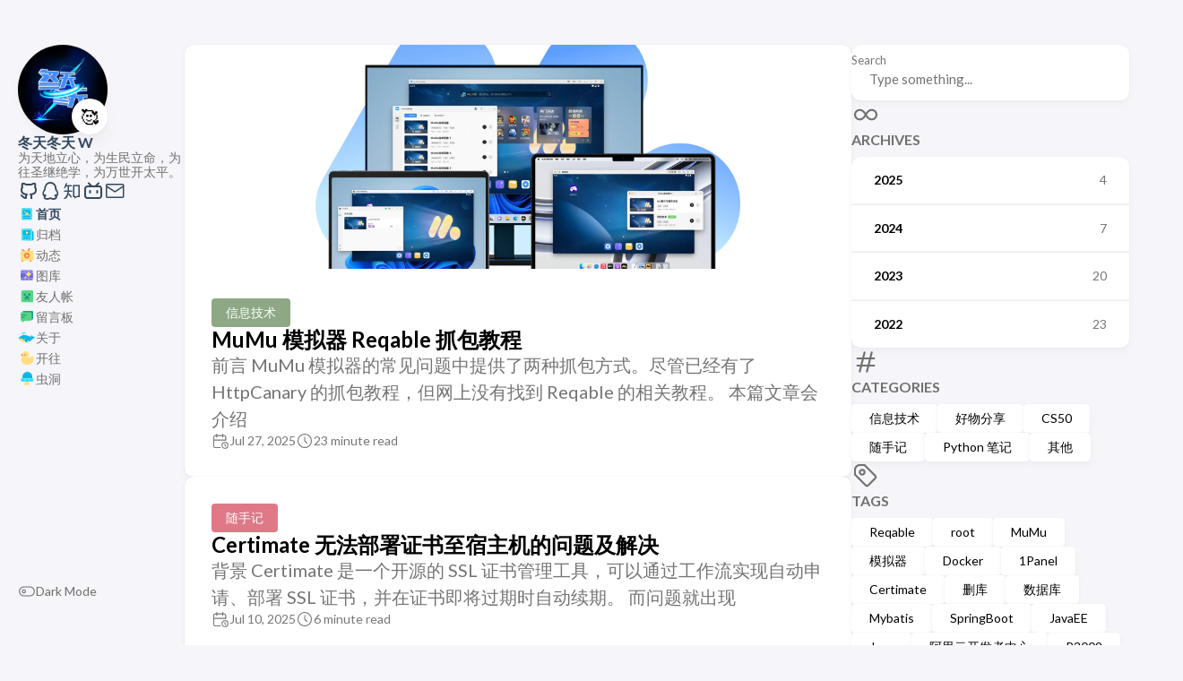

--- FILE ---
content_type: text/html
request_url: https://www.iamdt.cn/
body_size: 8689
content:
<!DOCTYPE html>
<html  lang="en">
<head>
    <meta charset="utf-8">
    <meta name="viewport" content="width=device-width, initial-scale=1">
    <meta name="description" content="Lorem ipsum dolor sit amet, consectetur adipiscing elit.">
    <title>首页-冬天的小窝</title>
    <link rel="stylesheet" href="/themes/theme-Stack2/assets/dist/style.css?v=2.2.6" />
    <link rel="stylesheet" href="//at.alicdn.com/t/c/font_4436010_wnb5aizavce.css" />
    <meta property="og:title" content="首页-冬天的小窝">
    
    <meta property="og:description" content="这里是冬天的小窝，不定期分享各类网络知识与学习笔记，欢迎订阅我的博客！">
    <meta property="og:site_name" content="冬天的小窝">
    <meta property="og:type" content="website">
    <link rel="alternate" type="application/rss+xml" href="/rss.xml">
    <link rel="shortcut icon" href="https://img.iamdt.cn/2024/03/16/65f56d4dd7bae.ico">
<meta http-equiv="Content-Security-Policy" content="upgrade-insecure-requests">
<script defer src="https://umami.iamdt.cn/script.js" data-website-id="73f91e1f-a394-427d-ae7f-e4c1ee00f3dd"></script>
<link rel="stylesheet" href="//at.alicdn.com/t/c/font_4970262_sf24gj7leg.css">
<link rel="manifest" href="/apis/api.pwa.kunkunyu.com/v1alpha1/basic-config"/><meta content="Halo 2.22.11" name="generator"/><!-- plugin-editor-hyperlink-card start -->
<script src="/plugins/editor-hyperlink-card/assets/static/hyperlink-card.iife.js?version=1.4.0"></script>
<link rel="stylesheet" href="/plugins/editor-hyperlink-card/assets/static/var.css?version=1.4.0" />
<!-- plugin-editor-hyperlink-card end -->
<!-- plugin-pangu start -->
<script defer src="/plugins/halo-plugin-pangu/assets/static/pangu.min.js"></script>
<script>
    document.addEventListener('DOMContentLoaded', () => {
      const selector = "";
      if (selector === "" || selector === "null") {
        pangu.spacingPageBody();
      } else {
        document.querySelectorAll(selector).forEach((contentNode) => {
          pangu.spacingNode(contentNode);
        });
      }
    });
</script>
<!-- plugin-pangu end -->
<link rel="icon" href="https://img.iamdt.cn/2024/03/16/65f56d4dd7bae.ico" />
<meta name="keywords" content="冬天的小窝,冬天冬天W,网络技术,学习笔记" />
<meta name="description" content="这里是冬天的小窝，不定期分享各类网络知识与学习笔记，欢迎订阅我的博客！" />
</head>
  <body>
  <script>
    (function() {
      const colorSchemeKey = 'StackColorScheme';
      if (!localStorage.getItem(colorSchemeKey)) {
        localStorage.setItem(colorSchemeKey, "auto");
      }
    })();
  </script>
  <script>
    (function() {
      const colorSchemeKey = 'StackColorScheme';
      const colorSchemeItem = localStorage.getItem(colorSchemeKey);
      const supportDarkMode = window.matchMedia('(prefers-color-scheme: dark)').matches === true;

      if (colorSchemeItem === 'dark' || colorSchemeItem === 'auto' && supportDarkMode) {


        document.documentElement.dataset.scheme = 'dark';
      } else {
        document.documentElement.dataset.scheme = 'light';
      }
    })();
  </script>
    

    <div class="container main-container flex on-phone--column extended">
<!--      Left Sidebar-->
      
    <aside class="sidebar left-sidebar sticky ">
        <button class="hamburger hamburger--spin" type="button" id="toggle-menu" aria-label="Toggle Menu">
        <span class="hamburger-box">
            <span class="hamburger-inner"></span>
        </span>
        </button>
        <header>
            <figure class="site-avatar">
                <a href="/">
                    <img src="https://img.iamdt.cn/2023/09/26/6512ccfe7381b.jpg" width="300" height="300" class="site-logo" loading="lazy" alt="Avatar">
                </a>
                <span class="emoji">🥰</span>
            </figure>
            <div class="site-meta">
                <h1 class="site-name"><a href="/">冬天冬天W</a></h1>
                <h2 class="site-description">为天地立心，为生民立命，为往圣继绝学，为万世开太平。</h2>
            </div>
        </header>
        <ol class="social-menu">
            <li>
                <a href="https://github.com/inwinter04" target="_blank"  rel="me" >
                    <i class="stack icon-github"></i>
                </a>
            </li>
            <li>
                <a href="https://qm.qq.com/q/ZHDjHUM5ye" target="_blank"  rel="me" >
                    <i class="stack icon-QQ"></i>
                </a>
            </li>
            <li>
                <a href="https://www.zhihu.com/people/dong-tian-dong-tian-w" target="_blank"  rel="me" >
                    <i class="stack icon-zhihu-fill"></i>
                </a>
            </li>
            <li>
                <a href="https://space.bilibili.com/395368860" target="_blank"  rel="me" >
                    <i class="stack icon-bilibili-line"></i>
                </a>
            </li>
            <li>
                <a href="mailto:inwinter04@163.com" target="_blank"  rel="me" >
                    <i class="stack icon-email"></i>
                </a>
            </li>
        </ol>
        <ol class="menu" id="main-menu">
            
            <li>
                <a href="/">
                    <i class="winter winter-zhuanlan"></i>

                    <span>首页</span>
                </a>
            </li>
            <li>
                <a href="/archives"
                   target="_self">
                    <i class="winter winter-zixun"></i>

                    <span>归档</span>
                </a>
            </li>
            <li>
                <a href="/moments"
                   target="_self">
                    <i class="winter winter-fanju"></i>

                    <span>动态</span>
                </a>
            </li>
            <li>
                <a href="/photos"
                   target="_self">
                    <i class="winter winter-yingshi"></i>

                    <span>图库</span>
                </a>
            </li>
            <li>
                <a href="/friends"
                   target="_self">
                    <i class="winter winter-youxi"></i>

                    <span>友人帐</span>
                </a>
            </li>
            <li>
                <a href="/liu-yan-ban"
                   target="_self">
                    <i class="winter winter-shequzhongxin"></i>

                    <span>留言板</span>
                </a>
            </li>
            <li>
                <a href="/about"
                   target="_self">
                    <i class="winter winter-jilupian"></i>

                    <span>关于</span>
                </a>
            </li>
            <li>
                <a href="https://www.travellings.cn/go.html"
                   target="_blank">
                    <i class="winter winter-shenghuoxingqu"></i>

                    <span>开往</span>
                </a>
            </li>
            <li>
                <a href="https://foreverblog.cn/go.html"
                   target="_blank">
                    <i class="winter winter-kejishuma"></i>

                    <span>虫洞</span>
                </a>
            </li>
            
            <div class="menu-bottom-section">
                <li id="dark-mode-toggle">
                    <svg xmlns="http://www.w3.org/2000/svg" class="icon icon-tabler icon-tabler-toggle-left" width="24" height="24" viewBox="0 0 24 24" stroke-width="2" stroke="currentColor" fill="none" stroke-linecap="round" stroke-linejoin="round">
                        <path stroke="none" d="M0 0h24v24H0z"></path>
                        <circle cx="8" cy="12" r="2"></circle>
                        <rect x="2" y="6" width="20" height="12" rx="6"></rect>
                    </svg>
                    <svg xmlns="http://www.w3.org/2000/svg" class="icon icon-tabler icon-tabler-toggle-right" width="24" height="24" viewBox="0 0 24 24" stroke-width="2" stroke="currentColor" fill="none" stroke-linecap="round" stroke-linejoin="round">
                        <path stroke="none" d="M0 0h24v24H0z"></path>
                        <circle cx="16" cy="12" r="2"></circle>
                        <rect x="2" y="6" width="20" height="12" rx="6"></rect>
                    </svg>
                    <span>Dark Mode</span>
                </li>

            </div>
        </ol>
    </aside>

<!--      Right Sidebar-->
      
    <aside class="sidebar right-sidebar sticky">
        
            
                
                    
<!--    Search Box-->
    <form action="/search" class="search-form widget">
        <p>
            <label>Search</label>
            <input name="keyword" required="" placeholder="Type something...">

            <button title="Search">
                <svg xmlns="http://www.w3.org/2000/svg" class="icon icon-tabler icon-tabler-search" width="24" height="24" viewBox="0 0 24 24" stroke-width="2" stroke="currentColor" fill="none" stroke-linecap="round" stroke-linejoin="round">
                    <path stroke="none" d="M0 0h24v24H0z"></path>
                    <circle cx="10" cy="10" r="7"></circle>
                    <line x1="21" y1="21" x2="15" y2="15"></line>
                </svg>



            </button>
        </p>
    </form>

                
                    
    <!--    archives-->
    <section class="widget archives">
        <div class="widget-icon">
            <svg xmlns="http://www.w3.org/2000/svg" class="icon icon-tabler icon-tabler-infinity" width="24" height="24" viewBox="0 0 24 24" stroke-width="2" stroke="currentColor" fill="none" stroke-linecap="round" stroke-linejoin="round">
                <path stroke="none" d="M0 0h24v24H0z"></path>
                <path d="M9.828 9.172a4 4 0 1 0 0 5.656 a10 10 0 0 0 2.172 -2.828a10 10 0 0 1 2.172 -2.828 a4 4 0 1 1 0 5.656a10 10 0 0 1 -2.172 -2.828a10 10 0 0 0 -2.172 -2.828"></path>
            </svg>
        </div>
        <h2 class="widget-title section-title">ARCHIVES</h2>
        <div class="widget-archive--list">
            <div class="archives-year">
                <a href="/archives#2025">
                    <span class="year">2025</span>
                    <span class="count">4</span>

                </a>
            </div>
            <div class="archives-year">
                <a href="/archives#2024">
                    <span class="year">2024</span>
                    <span class="count">7</span>

                </a>
            </div>
            <div class="archives-year">
                <a href="/archives#2023">
                    <span class="year">2023</span>
                    <span class="count">20</span>

                </a>
            </div>
            <div class="archives-year">
                <a href="/archives#2022">
                    <span class="year">2022</span>
                    <span class="count">23</span>

                </a>
            </div>

        </div>
    </section>

                
                    
    <!--    categoryCloud-->
    <section class="widget tagCloud">
        <div class="widget-icon">
            <svg xmlns="http://www.w3.org/2000/svg" class="icon icon-tabler icon-tabler-hash" width="24" height="24" viewBox="0 0 24 24" stroke-width="2" stroke="currentColor" fill="none" stroke-linecap="round" stroke-linejoin="round">
                <path stroke="none" d="M0 0h24v24H0z"></path>
                <line x1="5" y1="9" x2="19" y2="9"></line>
                <line x1="5" y1="15" x2="19" y2="15"></line>
                <line x1="11" y1="4" x2="7" y2="20"></line>
                <line x1="17" y1="4" x2="13" y2="20"></line>
            </svg>



        </div>
        <h2 class="widget-title section-title">CATEGORIES</h2>

        <div class="tagCloud-tags">

            <a  href="/categories/technology"
                class="font_size_1">信息技术</a><a  href="/categories/share"
                class="font_size_1">好物分享</a><a  href="/categories/cs50"
                class="font_size_1">CS50</a><a  href="/categories/notes"
                class="font_size_1">随手记</a><a  href="/categories/python"
                class="font_size_1">Python笔记</a><a  href="/categories/others"
                class="font_size_1">其他</a>


        </div>
    </section>

                
                    
    <!--    tagCloud-->
    <section class="widget tagCloud">
        <div class="widget-icon">
            <svg xmlns="http://www.w3.org/2000/svg" class="icon icon-tabler icon-tabler-tag" width="24" height="24" viewBox="0 0 24 24" stroke-width="2" stroke="currentColor" fill="none" stroke-linecap="round" stroke-linejoin="round">
                <path stroke="none" d="M0 0h24v24H0z"></path>
                <path d="M11 3L20 12a1.5 1.5 0 0 1 0 2L14 20a1.5 1.5 0 0 1 -2 0L3 11v-4a4 4 0 0 1 4 -4h4"></path>
                <circle cx="9" cy="9" r="2"></circle>
            </svg>
        </div>
        <h2 class="widget-title section-title">TAGS</h2>

        <div class="tagCloud-tags">

            <a href="/tags/reqable"
               class="font_size_1">Reqable</a><a href="/tags/root"
               class="font_size_1">root</a><a href="/tags/mumu"
               class="font_size_1">MuMu</a><a href="/tags/mo-ni-qi"
               class="font_size_1">模拟器</a><a href="/tags/docker"
               class="font_size_1">Docker</a><a href="/tags/1panel"
               class="font_size_1">1Panel</a><a href="/tags/certimate"
               class="font_size_1">Certimate</a><a href="/tags/shan-ku"
               class="font_size_1">删库</a><a href="/tags/shu-ju-ku"
               class="font_size_1">数据库</a><a href="/tags/mybatis"
               class="font_size_1">Mybatis</a><a href="/tags/springboot"
               class="font_size_1">SpringBoot</a><a href="/tags/javaee"
               class="font_size_1">JavaEE</a><a href="/tags/java"
               class="font_size_1">Java</a><a href="/tags/a-li-yun-kai-fa-zhe-zhong-xin"
               class="font_size_1">阿里云开发者中心</a><a href="/tags/p3009"
               class="font_size_1">P3009</a><a href="/tags/error"
               class="font_size_1">Error</a><a href="/tags/deploy"
               class="font_size_1">deploy</a><a href="/tags/prisma"
               class="font_size_1">prisma</a><a href="/tags/umami"
               class="font_size_1">umami</a><a href="/tags/bing"
               class="font_size_1">Bing</a><a href="/tags/bi-zhi-xia-zai"
               class="font_size_1">壁纸下载</a><a href="/tags/bi-ying-bi-zhi"
               class="font_size_1">必应壁纸</a><a href="/tags/xi-tong-you-hua"
               class="font_size_1">系统优化</a><a href="/tags/dian-nao-you-hua"
               class="font_size_1">电脑优化</a><a href="/tags/dian-nao"
               class="font_size_1">电脑</a><a href="/tags/ji-suan-ji"
               class="font_size_1">计算机</a><a href="/tags/ji-suan-ji"
               class="font_size_1">计算机</a><a href="/tags/halo"
               class="font_size_1">Halo</a><a href="/tags/wu-fa-deng-lu"
               class="font_size_1">无法登录</a><a href="/tags/pincuo-wu"
               class="font_size_1">PIN错误</a><a href="/tags/mi-ma-cuo-wu"
               class="font_size_1">密码错误</a><a href="/tags/windows"
               class="font_size_1">Windows</a><a href="/tags/pin"
               class="font_size_1">PIN</a><a href="/tags/wepe"
               class="font_size_1">WePE</a><a href="/tags/wepe"
               class="font_size_1">WePE</a><a href="/tags/wepe"
               class="font_size_1">WePE</a><a href="/tags/atlasos"
               class="font_size_1">AtlasOS</a><a href="/tags/github"
               class="font_size_1">github</a><a href="/tags/sui-shou-ji"
               class="font_size_1">随手记</a><a href="/tags/wan-wu-hu-lian"
               class="font_size_1">万物互联</a><a href="/tags/hyperconnect"
               class="font_size_1">HyperConnect</a><a href="/tags/hyperos"
               class="font_size_1">HyperOS</a><a href="/tags/peng-pai-os"
               class="font_size_1">澎湃OS</a><a href="/tags/miui"
               class="font_size_1">MIUI+</a><a href="/tags/kua-duan-zhi-lian"
               class="font_size_1">跨端智联</a><a href="/tags/kua-duan-zhi-lian"
               class="font_size_1">跨端智联</a><a href="/tags/kua-duan-zhi-lian"
               class="font_size_1">跨端智联</a><a href="/tags/xiao-mi-miao-xiang"
               class="font_size_1">小米妙享</a><a href="/tags/xiao-mi"
               class="font_size_1">小米</a><a href="/tags/bian-cheng-yu-yan"
               class="font_size_1">编程语言</a><a href="/tags/bian-cheng"
               class="font_size_1">编程</a><a href="/tags/xue-xi-bi-ji"
               class="font_size_1">学习笔记</a><a href="/tags/python"
               class="font_size_1">python</a><a href="/tags/python"
               class="font_size_1">python</a><a href="/tags/mian-fei"
               class="font_size_1">免费</a><a href="/tags/ecs"
               class="font_size_1">ECS</a><a href="/tags/yun-ji-suan"
               class="font_size_1">云计算</a><a href="/tags/fu-wu-qi"
               class="font_size_1">服务器</a><a href="/tags/a-li-yun"
               class="font_size_1">阿里云</a><a href="/tags/office"
               class="font_size_1">office</a><a href="/tags/web"
               class="font_size_1">web</a><a href="/tags/e5"
               class="font_size_1">e5</a><a href="/tags/vercel"
               class="font_size_1">vercel</a><a href="/tags/onedrive"
               class="font_size_1">onedrive</a><a href="/tags/ruan-jian"
               class="font_size_1">软件</a><a href="/tags/ling-dong-dao"
               class="font_size_1">灵动岛</a><a href="/tags/shou-ji-she-ying"
               class="font_size_1">手机摄影</a><a href="/tags/yu-ming"
               class="font_size_1">域名</a><a href="/tags/chatgpt"
               class="font_size_1">chatgpt</a>


        </div>
    </section>

                
            
            
        

    </aside>




      <main class="main full-width">
<!--       Index Article List-->
        
    <section class="article-list">


        <article class="has-image">
            <header class="article-header">
                <div class="article-image">
                    <a href="/archives/1753589249714">
                        <img src="https://img.iamdt.cn/2025/07/27/6885a7c8c5359.webp" alt="MuMu模拟器Reqable抓包教程" loading="lazy">

                    </a>
                </div>
                <div class="article-details">
                    <header class="article-category">
                        
                        <a  href="/categories/technology" >信息技术</a>
                        
                    </header>
                    <div class="article-title-wrapper">
                        <h2 class="article-title">
                            <a href="/archives/1753589249714">MuMu模拟器Reqable抓包教程</a>
                        </h2>

                        <h3 class="article-subtitle">前言 MuMu模拟器的常见问题中提供了两种抓包方式。尽管已经有了HttpCanary的抓包教程，但网上没有找到Reqable的相关教程。 本篇文章会介绍</h3>

                    </div>
                    <footer class="article-time">

                        <div>
                            <svg xmlns="http://www.w3.org/2000/svg" class="icon icon-tabler icon-tabler-calendar-time" width="56" height="56" viewBox="0 0 24 24" stroke-width="2" stroke="currentColor" fill="none" stroke-linecap="round" stroke-linejoin="round">
                                <path stroke="none" d="M0 0h24v24H0z"></path>
                                <path d="M11.795 21h-6.795a2 2 0 0 1 -2 -2v-12a2 2 0 0 1 2 -2h12a2 2 0 0 1 2 2v4"></path>
                                <circle cx="18" cy="18" r="4"></circle>
                                <path d="M15 3v4"></path>
                                <path d="M7 3v4"></path>
                                <path d="M3 11h16"></path>
                                <path d="M18 16.496v1.504l1 1"></path>
                            </svg>
                            <time class="article-time--published">Jul 27, 2025</time>
                        </div>



                        
                        <div>
                            <svg xmlns="http://www.w3.org/2000/svg" class="icon icon-tabler icon-tabler-clock" width="24" height="24" viewBox="0 0 24 24" stroke-width="2" stroke="currentColor" fill="none" stroke-linecap="round" stroke-linejoin="round">
                                <path stroke="none" d="M0 0h24v24H0z"></path>
                                <circle cx="12" cy="12" r="9"></circle>
                                <polyline points="12 7 12 12 15 15"></polyline>
                            </svg>
                            <time class="article-time--reading" >
                                
                                    
                                    
                                        23 minute read
                                    
                                
                            </time>
                        </div>
                        

                    </footer>
                </div>
            </header>
        </article>


        <article class="has-image">
            <header class="article-header">
                <div class="article-image">
                    <a href="/archives/1752130118549">
                        

                    </a>
                </div>
                <div class="article-details">
                    <header class="article-category">
                        
                        <a  href="/categories/notes" >随手记</a>
                        
                    </header>
                    <div class="article-title-wrapper">
                        <h2 class="article-title">
                            <a href="/archives/1752130118549">Certimate 无法部署证书至宿主机的问题及解决</a>
                        </h2>

                        <h3 class="article-subtitle">背景 Certimate 是一个开源的 SSL 证书管理工具，可以通过工作流实现自动申请、部署 SSL 证书，并在证书即将过期时自动续期。 而问题就出现</h3>

                    </div>
                    <footer class="article-time">

                        <div>
                            <svg xmlns="http://www.w3.org/2000/svg" class="icon icon-tabler icon-tabler-calendar-time" width="56" height="56" viewBox="0 0 24 24" stroke-width="2" stroke="currentColor" fill="none" stroke-linecap="round" stroke-linejoin="round">
                                <path stroke="none" d="M0 0h24v24H0z"></path>
                                <path d="M11.795 21h-6.795a2 2 0 0 1 -2 -2v-12a2 2 0 0 1 2 -2h12a2 2 0 0 1 2 2v4"></path>
                                <circle cx="18" cy="18" r="4"></circle>
                                <path d="M15 3v4"></path>
                                <path d="M7 3v4"></path>
                                <path d="M3 11h16"></path>
                                <path d="M18 16.496v1.504l1 1"></path>
                            </svg>
                            <time class="article-time--published">Jul 10, 2025</time>
                        </div>



                        
                        <div>
                            <svg xmlns="http://www.w3.org/2000/svg" class="icon icon-tabler icon-tabler-clock" width="24" height="24" viewBox="0 0 24 24" stroke-width="2" stroke="currentColor" fill="none" stroke-linecap="round" stroke-linejoin="round">
                                <path stroke="none" d="M0 0h24v24H0z"></path>
                                <circle cx="12" cy="12" r="9"></circle>
                                <polyline points="12 7 12 12 15 15"></polyline>
                            </svg>
                            <time class="article-time--reading" >
                                
                                    
                                    
                                        6 minute read
                                    
                                
                            </time>
                        </div>
                        

                    </footer>
                </div>
            </header>
        </article>


        <article class="has-image">
            <header class="article-header">
                <div class="article-image">
                    <a href="/archives/1743215121234">
                        

                    </a>
                </div>
                <div class="article-details">
                    <header class="article-category">
                        
                        <a  href="/categories/notes" >随手记</a>
                        
                    </header>
                    <div class="article-title-wrapper">
                        <h2 class="article-title">
                            <a href="/archives/1743215121234">我的Mybatis怎么把数据表清空了？</a>
                        </h2>

                        <h3 class="article-subtitle">摘要：
本文介绍了关于Java、JavaEE、SpringBoot和Mybatis等技术栈在数据处理过程中的问题，主要聚焦于如何通过Mybatis清空数据表。首先，文章描述了EmpController.java和EmpService.java等文件的内容，包括删除操作的实现。然后，通过EmpServiceImpl.java和EmpMapper.xml的示例，说明了如何在Spring Boot应用中实现Mybatis的删除操作。文章还提到了在清空数据表过程中需要注意的SQL语句编写以及可能遇到的问题。最后，文章强调了学习和理解相关技术栈的重要性，特别是在处理数据库操作时要格外小心，以避免误操作导致的数据丢失。</h3>

                    </div>
                    <footer class="article-time">

                        <div>
                            <svg xmlns="http://www.w3.org/2000/svg" class="icon icon-tabler icon-tabler-calendar-time" width="56" height="56" viewBox="0 0 24 24" stroke-width="2" stroke="currentColor" fill="none" stroke-linecap="round" stroke-linejoin="round">
                                <path stroke="none" d="M0 0h24v24H0z"></path>
                                <path d="M11.795 21h-6.795a2 2 0 0 1 -2 -2v-12a2 2 0 0 1 2 -2h12a2 2 0 0 1 2 2v4"></path>
                                <circle cx="18" cy="18" r="4"></circle>
                                <path d="M15 3v4"></path>
                                <path d="M7 3v4"></path>
                                <path d="M3 11h16"></path>
                                <path d="M18 16.496v1.504l1 1"></path>
                            </svg>
                            <time class="article-time--published">Mar 29, 2025</time>
                        </div>



                        
                        <div>
                            <svg xmlns="http://www.w3.org/2000/svg" class="icon icon-tabler icon-tabler-clock" width="24" height="24" viewBox="0 0 24 24" stroke-width="2" stroke="currentColor" fill="none" stroke-linecap="round" stroke-linejoin="round">
                                <path stroke="none" d="M0 0h24v24H0z"></path>
                                <circle cx="12" cy="12" r="9"></circle>
                                <polyline points="12 7 12 12 15 15"></polyline>
                            </svg>
                            <time class="article-time--reading" >
                                
                                    
                                    
                                        9 minute read
                                    
                                
                            </time>
                        </div>
                        

                    </footer>
                </div>
            </header>
        </article>


        <article class="has-image">
            <header class="article-header">
                <div class="article-image">
                    <a href="/archives/1737036327429">
                        

                    </a>
                </div>
                <div class="article-details">
                    <header class="article-category">
                        
                        <a  href="/categories/share" >好物分享</a>
                        
                    </header>
                    <div class="article-title-wrapper">
                        <h2 class="article-title">
                            <a href="/archives/1737036327429">超简单！阿里云定制帆布袋限时免费领！</a>
                        </h2>

                        <h3 class="article-subtitle">摘要：本文介绍了阿里云开发者中心的一些活动和优惠信息，包括如何免费领取定制的帆布袋等。内容涵盖特定活动页面的功能、具体活动的免费事项，并配以相关的配图信息吸引读者的关注。最后提及帆布袋等领取限制和时间限制等信息。关键词为阿里云开发者中心、阿里云和超简单！阿里云定制帆布袋限时免费领！</h3>

                    </div>
                    <footer class="article-time">

                        <div>
                            <svg xmlns="http://www.w3.org/2000/svg" class="icon icon-tabler icon-tabler-calendar-time" width="56" height="56" viewBox="0 0 24 24" stroke-width="2" stroke="currentColor" fill="none" stroke-linecap="round" stroke-linejoin="round">
                                <path stroke="none" d="M0 0h24v24H0z"></path>
                                <path d="M11.795 21h-6.795a2 2 0 0 1 -2 -2v-12a2 2 0 0 1 2 -2h12a2 2 0 0 1 2 2v4"></path>
                                <circle cx="18" cy="18" r="4"></circle>
                                <path d="M15 3v4"></path>
                                <path d="M7 3v4"></path>
                                <path d="M3 11h16"></path>
                                <path d="M18 16.496v1.504l1 1"></path>
                            </svg>
                            <time class="article-time--published">Jan 16, 2025</time>
                        </div>



                        
                        <div>
                            <svg xmlns="http://www.w3.org/2000/svg" class="icon icon-tabler icon-tabler-clock" width="24" height="24" viewBox="0 0 24 24" stroke-width="2" stroke="currentColor" fill="none" stroke-linecap="round" stroke-linejoin="round">
                                <path stroke="none" d="M0 0h24v24H0z"></path>
                                <circle cx="12" cy="12" r="9"></circle>
                                <polyline points="12 7 12 12 15 15"></polyline>
                            </svg>
                            <time class="article-time--reading" >
                                
                                    
                                    
                                        6 minute read
                                    
                                
                            </time>
                        </div>
                        

                    </footer>
                </div>
            </header>
        </article>


        <article class="has-image">
            <header class="article-header">
                <div class="article-image">
                    <a href="/archives/74274a25-0e33-4178-8016-4b17473dfc2c">
                        

                    </a>
                </div>
                <div class="article-details">
                    <header class="article-category">
                        
                    </header>
                    <div class="article-title-wrapper">
                        <h2 class="article-title">
                            <a href="/archives/74274a25-0e33-4178-8016-4b17473dfc2c">又老一岁</a>
                        </h2>

                        <h3 class="article-subtitle">今年生日时，发现自己还未达成自己的目标和期待，对时间流逝感到无奈。作者意识到自己在追求工作的道路上已经忽视了自己真正的喜好和感受，同时也面临着未来的压力和挑战。尽管感到焦虑和疲惫，作者仍然鼓励自己继续努力前行，为自己加油打气。又老一岁之际，需要更加关注自己的内心需求和未来规划。</h3>

                    </div>
                    <footer class="article-time">

                        <div>
                            <svg xmlns="http://www.w3.org/2000/svg" class="icon icon-tabler icon-tabler-calendar-time" width="56" height="56" viewBox="0 0 24 24" stroke-width="2" stroke="currentColor" fill="none" stroke-linecap="round" stroke-linejoin="round">
                                <path stroke="none" d="M0 0h24v24H0z"></path>
                                <path d="M11.795 21h-6.795a2 2 0 0 1 -2 -2v-12a2 2 0 0 1 2 -2h12a2 2 0 0 1 2 2v4"></path>
                                <circle cx="18" cy="18" r="4"></circle>
                                <path d="M15 3v4"></path>
                                <path d="M7 3v4"></path>
                                <path d="M3 11h16"></path>
                                <path d="M18 16.496v1.504l1 1"></path>
                            </svg>
                            <time class="article-time--published">Nov 20, 2024</time>
                        </div>



                        
                        <div>
                            <svg xmlns="http://www.w3.org/2000/svg" class="icon icon-tabler icon-tabler-clock" width="24" height="24" viewBox="0 0 24 24" stroke-width="2" stroke="currentColor" fill="none" stroke-linecap="round" stroke-linejoin="round">
                                <path stroke="none" d="M0 0h24v24H0z"></path>
                                <circle cx="12" cy="12" r="9"></circle>
                                <polyline points="12 7 12 12 15 15"></polyline>
                            </svg>
                            <time class="article-time--reading" >
                                
                                    
                                    
                                        1 minute read
                                    
                                
                            </time>
                        </div>
                        

                    </footer>
                </div>
            </header>
        </article>


        <article class="has-image">
            <header class="article-header">
                <div class="article-image">
                    <a href="/archives/1715331016258">
                        

                    </a>
                </div>
                <div class="article-details">
                    <header class="article-category">
                        
                        <a  href="/categories/notes" >随手记</a>
                        
                    </header>
                    <div class="article-title-wrapper">
                        <h2 class="article-title">
                            <a href="/archives/1715331016258">Umami 使用 Vercel 构建时“✗ Command failed: prisma migrate deploy”</a>
                        </h2>

                        <h3 class="article-subtitle">摘要：本文讨论了在使用 Vercel 构建 Umami 项目时遇到的错误。在部署过程中，执行 prisma migrate deploy 命令时发生错误，出现 P3009 错误，指出存在未解决的迁移问题。具体的迁移错误是名为 `05_add_visit_id` 的迁移失败。解决此问题需要解决数据库中的迁移问题，具体步骤包括修改 `package.json` 文件中的 `build-db` 命令，并运行 `prisma migrate resolve --applied &#39;05_add_visit_id&#39;` 命令来解决迁移冲突。该问题在 Vercel 和 Github 上的 Umami 项目中均有报道。</h3>

                    </div>
                    <footer class="article-time">

                        <div>
                            <svg xmlns="http://www.w3.org/2000/svg" class="icon icon-tabler icon-tabler-calendar-time" width="56" height="56" viewBox="0 0 24 24" stroke-width="2" stroke="currentColor" fill="none" stroke-linecap="round" stroke-linejoin="round">
                                <path stroke="none" d="M0 0h24v24H0z"></path>
                                <path d="M11.795 21h-6.795a2 2 0 0 1 -2 -2v-12a2 2 0 0 1 2 -2h12a2 2 0 0 1 2 2v4"></path>
                                <circle cx="18" cy="18" r="4"></circle>
                                <path d="M15 3v4"></path>
                                <path d="M7 3v4"></path>
                                <path d="M3 11h16"></path>
                                <path d="M18 16.496v1.504l1 1"></path>
                            </svg>
                            <time class="article-time--published">May 10, 2024</time>
                        </div>



                        
                        <div>
                            <svg xmlns="http://www.w3.org/2000/svg" class="icon icon-tabler icon-tabler-clock" width="24" height="24" viewBox="0 0 24 24" stroke-width="2" stroke="currentColor" fill="none" stroke-linecap="round" stroke-linejoin="round">
                                <path stroke="none" d="M0 0h24v24H0z"></path>
                                <circle cx="12" cy="12" r="9"></circle>
                                <polyline points="12 7 12 12 15 15"></polyline>
                            </svg>
                            <time class="article-time--reading" >
                                
                                    
                                    
                                        6 minute read
                                    
                                
                            </time>
                        </div>
                        

                    </footer>
                </div>
            </header>
        </article>


        <article class="has-image">
            <header class="article-header">
                <div class="article-image">
                    <a href="/archives/1711780461050">
                        <img src="https://img.iamdt.cn/2024/03/30/6607e0283d504.png" alt="[原创微工具]必应每日壁纸下载器" loading="lazy">

                    </a>
                </div>
                <div class="article-details">
                    <header class="article-category">
                        
                        <a  href="/categories/technology" >信息技术</a>
                        
                    </header>
                    <div class="article-title-wrapper">
                        <h2 class="article-title">
                            <a href="/archives/1711780461050">[原创微工具]必应每日壁纸下载器</a>
                        </h2>

                        <h3 class="article-subtitle">摘要：本文介绍了必应壁纸及相关工具。文中提到了必应壁纸下载器[原创微工具]，提供BingWallpaperDownloader的功能和使用方法，还提到了相关工具的使用技巧及其背后的工作原理。文章主要介绍了下载器的基本使用及其兼容性设置问题，还附有详细的GitHub仓库链接和下载链接。此外，文章还介绍了其他相关工具的使用方法及其功能特点。关键词：必应壁纸、BingWallpaperDownloader、壁纸下载。</h3>

                    </div>
                    <footer class="article-time">

                        <div>
                            <svg xmlns="http://www.w3.org/2000/svg" class="icon icon-tabler icon-tabler-calendar-time" width="56" height="56" viewBox="0 0 24 24" stroke-width="2" stroke="currentColor" fill="none" stroke-linecap="round" stroke-linejoin="round">
                                <path stroke="none" d="M0 0h24v24H0z"></path>
                                <path d="M11.795 21h-6.795a2 2 0 0 1 -2 -2v-12a2 2 0 0 1 2 -2h12a2 2 0 0 1 2 2v4"></path>
                                <circle cx="18" cy="18" r="4"></circle>
                                <path d="M15 3v4"></path>
                                <path d="M7 3v4"></path>
                                <path d="M3 11h16"></path>
                                <path d="M18 16.496v1.504l1 1"></path>
                            </svg>
                            <time class="article-time--published">Mar 30, 2024</time>
                        </div>



                        
                        <div>
                            <svg xmlns="http://www.w3.org/2000/svg" class="icon icon-tabler icon-tabler-clock" width="24" height="24" viewBox="0 0 24 24" stroke-width="2" stroke="currentColor" fill="none" stroke-linecap="round" stroke-linejoin="round">
                                <path stroke="none" d="M0 0h24v24H0z"></path>
                                <circle cx="12" cy="12" r="9"></circle>
                                <polyline points="12 7 12 12 15 15"></polyline>
                            </svg>
                            <time class="article-time--reading" >
                                
                                    
                                    
                                        6 minute read
                                    
                                
                            </time>
                        </div>
                        

                    </footer>
                </div>
            </header>
        </article>


        <article class="has-image">
            <header class="article-header">
                <div class="article-image">
                    <a href="/archives/1711764808969">
                        <img src="https://img.iamdt.cn/2024/03/30/66077644a1044.jpg" alt="AtlasOS —— 提升电脑性能的利器！" loading="lazy">

                    </a>
                </div>
                <div class="article-details">
                    <header class="article-category">
                        
                        <a  href="/categories/technology" >信息技术</a>
                        
                    </header>
                    <div class="article-title-wrapper">
                        <h2 class="article-title">
                            <a href="/archives/1711764808969">AtlasOS —— 提升电脑性能的利器！</a>
                        </h2>

                        <h3 class="article-subtitle">前言 在开始之前，请确定你有耐心看完整篇教程再开始行动，并且遇到问题你有能力进行解决或是能够通过正确的方式与我进行É</h3>

                    </div>
                    <footer class="article-time">

                        <div>
                            <svg xmlns="http://www.w3.org/2000/svg" class="icon icon-tabler icon-tabler-calendar-time" width="56" height="56" viewBox="0 0 24 24" stroke-width="2" stroke="currentColor" fill="none" stroke-linecap="round" stroke-linejoin="round">
                                <path stroke="none" d="M0 0h24v24H0z"></path>
                                <path d="M11.795 21h-6.795a2 2 0 0 1 -2 -2v-12a2 2 0 0 1 2 -2h12a2 2 0 0 1 2 2v4"></path>
                                <circle cx="18" cy="18" r="4"></circle>
                                <path d="M15 3v4"></path>
                                <path d="M7 3v4"></path>
                                <path d="M3 11h16"></path>
                                <path d="M18 16.496v1.504l1 1"></path>
                            </svg>
                            <time class="article-time--published">Mar 30, 2024</time>
                        </div>



                        
                        <div>
                            <svg xmlns="http://www.w3.org/2000/svg" class="icon icon-tabler icon-tabler-clock" width="24" height="24" viewBox="0 0 24 24" stroke-width="2" stroke="currentColor" fill="none" stroke-linecap="round" stroke-linejoin="round">
                                <path stroke="none" d="M0 0h24v24H0z"></path>
                                <circle cx="12" cy="12" r="9"></circle>
                                <polyline points="12 7 12 12 15 15"></polyline>
                            </svg>
                            <time class="article-time--reading" >
                                
                                    
                                    
                                        32 minute read
                                    
                                
                            </time>
                        </div>
                        

                    </footer>
                </div>
            </header>
        </article>


        <article class="has-image">
            <header class="article-header">
                <div class="article-image">
                    <a href="/archives/1708088304873">
                        

                    </a>
                </div>
                <div class="article-details">
                    <header class="article-category">
                        
                        <a  href="/categories/notes" >随手记</a>
                        
                    </header>
                    <div class="article-title-wrapper">
                        <h2 class="article-title">
                            <a href="/archives/1708088304873">记录安装AtlasOS时的翻车经历</a>
                        </h2>

                        <h3 class="article-subtitle">摘要：
本文主要描述了在安装和使用AtlasOS过程中的遇到的问题和经历，包括无法登录、PIN错误、密码错误等。文章还涉及到了使用WePE进行安装以及出现的错误情况。同时，文章还涉及到了Dism++工具的使用和遇到的问题。最后，作者还描述了在安装过程中的一些细节和体验。</h3>

                    </div>
                    <footer class="article-time">

                        <div>
                            <svg xmlns="http://www.w3.org/2000/svg" class="icon icon-tabler icon-tabler-calendar-time" width="56" height="56" viewBox="0 0 24 24" stroke-width="2" stroke="currentColor" fill="none" stroke-linecap="round" stroke-linejoin="round">
                                <path stroke="none" d="M0 0h24v24H0z"></path>
                                <path d="M11.795 21h-6.795a2 2 0 0 1 -2 -2v-12a2 2 0 0 1 2 -2h12a2 2 0 0 1 2 2v4"></path>
                                <circle cx="18" cy="18" r="4"></circle>
                                <path d="M15 3v4"></path>
                                <path d="M7 3v4"></path>
                                <path d="M3 11h16"></path>
                                <path d="M18 16.496v1.504l1 1"></path>
                            </svg>
                            <time class="article-time--published">Feb 16, 2024</time>
                        </div>



                        
                        <div>
                            <svg xmlns="http://www.w3.org/2000/svg" class="icon icon-tabler icon-tabler-clock" width="24" height="24" viewBox="0 0 24 24" stroke-width="2" stroke="currentColor" fill="none" stroke-linecap="round" stroke-linejoin="round">
                                <path stroke="none" d="M0 0h24v24H0z"></path>
                                <circle cx="12" cy="12" r="9"></circle>
                                <polyline points="12 7 12 12 15 15"></polyline>
                            </svg>
                            <time class="article-time--reading" >
                                
                                    
                                    
                                        9 minute read
                                    
                                
                            </time>
                        </div>
                        

                    </footer>
                </div>
            </header>
        </article>


        <article class="has-image">
            <header class="article-header">
                <div class="article-image">
                    <a href="/archives/1705497367170">
                        <img src="https://img.iamdt.cn/2024/01/17/65a7d3bb5b4c1.png" alt="AI社交觉醒？斯坦福小镇实验到底做了什么！" loading="lazy">

                    </a>
                </div>
                <div class="article-details">
                    <header class="article-category">
                        
                        <a  href="/categories/notes" >随手记</a>
                        
                    </header>
                    <div class="article-title-wrapper">
                        <h2 class="article-title">
                            <a href="/archives/1705497367170">AI社交觉醒？斯坦福小镇实验到底做了什么！</a>
                        </h2>

                        <h3 class="article-subtitle">前言 我们生活在一个科技日新月异的时代，人ð</h3>

                    </div>
                    <footer class="article-time">

                        <div>
                            <svg xmlns="http://www.w3.org/2000/svg" class="icon icon-tabler icon-tabler-calendar-time" width="56" height="56" viewBox="0 0 24 24" stroke-width="2" stroke="currentColor" fill="none" stroke-linecap="round" stroke-linejoin="round">
                                <path stroke="none" d="M0 0h24v24H0z"></path>
                                <path d="M11.795 21h-6.795a2 2 0 0 1 -2 -2v-12a2 2 0 0 1 2 -2h12a2 2 0 0 1 2 2v4"></path>
                                <circle cx="18" cy="18" r="4"></circle>
                                <path d="M15 3v4"></path>
                                <path d="M7 3v4"></path>
                                <path d="M3 11h16"></path>
                                <path d="M18 16.496v1.504l1 1"></path>
                            </svg>
                            <time class="article-time--published">Jan 21, 2024</time>
                        </div>



                        
                        <div>
                            <svg xmlns="http://www.w3.org/2000/svg" class="icon icon-tabler icon-tabler-clock" width="24" height="24" viewBox="0 0 24 24" stroke-width="2" stroke="currentColor" fill="none" stroke-linecap="round" stroke-linejoin="round">
                                <path stroke="none" d="M0 0h24v24H0z"></path>
                                <circle cx="12" cy="12" r="9"></circle>
                                <polyline points="12 7 12 12 15 15"></polyline>
                            </svg>
                            <time class="article-time--reading" >
                                
                                    
                                    
                                        27 minute read
                                    
                                
                            </time>
                        </div>
                        

                    </footer>
                </div>
            </header>
        </article>
    </section>

          <!--       pagination-->
          

        
            <!--        页面总数小于等于7-->
            <nav class=pagination>
                <span class="page-link current">
                    <a href="/page/1">1</a>
                </span><span class="page-link">
                    <a href="/page/2">2</a>
                </span><span class="page-link">
                    <a href="/page/3">3</a>
                </span><span class="page-link">
                    <a href="/page/4">4</a>
                </span><span class="page-link">
                    <a href="/page/5">5</a>
                </span><span class="page-link">
                    <a href="/page/6">6</a>
                </span>
            </nav>
            <!--        页面总数大于7-->
            
    

    

        <!--Footer-->
        
    <footer class="site-footer">
        <section class="copyright">
            © 2022 - 2025 冬天的小窝
        </section>

        <section class="powerby">
            
            <a href="https://beian.miit.gov.cn/">粤ICP备2022157271号</a>
            <br />
            
            
            <a href="https://beian.mps.gov.cn/#/query/webSearch">粤公网安备 44030502009708号</a>
            <br />
            
            Built with <a href="https://www.halo.run/" target="_blank" rel="noopener">Halo</a>
            <br> Theme <b><a href="https://github.com/jiewenhuang/halo-theme-stack" target="_blank" rel="noopener" data-version="2.2.6">Stack</a></b> designed by
            <a href="https://jimmycai.com" target="_blank" rel="noopener">Jimmy</a>
        </section>
    </footer>

      </main>
    </div>
<!--    Tail JS-->
    
    <script src="/themes/theme-Stack2/assets/lib/vibrant/vibrant.min.js" integrity="sha256-awcR2jno4kI5X0zL8ex0vi2z+KMkF24hUW8WePSA9HM=" crossorigin="anonymous">
    </script>
    <script src="/themes/theme-Stack2/assets/dist/main.js?v=2.2.6" defer></script>
<!--    <script th:src="@{/assets/lib/prism/prism.min.js}"></script>-->
    <script>
        (function() {
            const customFont = document.createElement('link');
            customFont.href = "https://fonts.loli.net/css2?family=Lato:wght@300;400;700&display=swap";

            customFont.type = "text/css";
            customFont.rel = "stylesheet";

            document.head.appendChild(customFont);
        }());
    </script>
    <script>
        function articleSidebar(){
            const sideContainer = document.querySelector('')
        }
        document.addEventListener('DOMContentLoaded', function () {
            const currentPath = window.location.pathname; // 获取当前路径
            const menuItems = document.querySelectorAll('#main-menu li a');
            menuItems.forEach(function(item) {
                if (item.getAttribute('href') === currentPath) {
                    item.parentElement.classList.add('current');
                }
            });
        });
    </script>
    <script>
        const searchBox = document.querySelector('.search-form')
        if(searchBox){
            searchBox.addEventListener('click', e=>{
                e.preventDefault()
                SearchWidget.open()
            })

        }

    </script>
<!--    底部代码注入-->
    <script>
    (function() {
        const customFont = document.createElement('link');
        customFont.href = "https://fonts.loli.net/css2?family=Lato:wght@300;400;700&display=swap";

        customFont.type = "text/css";
        customFont.rel = "stylesheet";

        document.head.appendChild(customFont);
    }());
</script>





  
  </body>
</html>


--- FILE ---
content_type: text/css
request_url: https://www.iamdt.cn/themes/theme-Stack2/assets/dist/style.css?v=2.2.6
body_size: 9278
content:
@charset "UTF-8";/*!
*   Hugo Theme Stack
*
*   @author: Jimmy Cai
*   @website: https://jimmycai.com
*   @link: https://github.com/CaiJimmy/hugo-theme-stack
*/:root{--main-top-padding: 35px;--body-background: #f5f5fa;--accent-color: #34495e;--accent-color-darker: #2c3e50;--accent-color-text: #fff;--body-text-color: #707070;--tag-border-radius: 4px;--section-separation: 40px;--scrollbar-thumb: hsl(0, 0%, 85%);--scrollbar-track: var(--body-background)}@media (min-width: 1280px){:root{--main-top-padding: 50px}}:root[data-scheme=dark]{--body-background: #303030;--accent-color: #ecf0f1;--accent-color-darker: #bdc3c7;--accent-color-text: #000;--body-text-color: rgba(255, 255, 255, .7);--scrollbar-thumb: hsl(0, 0%, 40%);--scrollbar-track: var(--body-background)}:root{--sys-font-family: -apple-system, BlinkMacSystemFont, "Segoe UI", "Droid Sans", "Helvetica Neue";--zh-font-family: "PingFang SC", "Hiragino Sans GB", "Droid Sans Fallback", "Microsoft YaHei";--base-font-family: "Lato", var(--sys-font-family), var(--zh-font-family), sans-serif;--code-font-family: Menlo, Monaco, Consolas, "Courier New", var(--zh-font-family), monospace}:root{--card-background: #fff;--card-background-selected: #eaeaea;--card-background-color-purple: rgba(.49, .31, 275.75, .1);--card-text-color-main: #000;--card-text-color-secondary: #747474;--card-text-color-tertiary: #767676;--card-text-color-purple: rgba(.49, .31, 275.75, .8);--card-separator-color: rgba(218, 218, 218, .5);--card-border-radius: 10px;--card-padding: 20px;--small-card-padding: 25px 20px}@media (min-width: 768px){:root{--card-padding: 25px}}@media (min-width: 1280px){:root{--card-padding: 30px}}@media (min-width: 768px){:root{--small-card-padding: 25px}}:root[data-scheme=dark]{--card-background: #424242;--card-background-selected: rgba(255, 255, 255, .16);--card-background-color-purple: rgb(146, 144, 195);--card-text-color-main: rgba(255, 255, 255, .9);--card-text-color-secondary: rgba(255, 255, 255, .7);--card-text-color-tertiary: rgba(255, 255, 255, .5);--card-text-color-purple: rgba(.49, .31, 275.75, .6);--card-separator-color: rgba(255, 255, 255, .12)}:root{--article-font-family: var(--base-font-family);--article-font-size: 1.6rem;--article-line-height: 1.85}@media (min-width: 768px){:root{--article-font-size: 1.7rem}}:root{--blockquote-border-size: 4px;--blockquote-background-color: rgb(248 248 248);--heading-border-size: 4px;--link-background-color: 189, 195, 199;--link-background-opacity: .5;--link-background-opacity-hover: .7;--pre-background-color: #272822;--pre-text-color: #f8f8f2;--code-background-color: rgba(0, 0, 0, .12);--code-text-color: #808080;--table-border-color: #dadada;--tr-even-background-color: #efefee;--kbd-border-color: #dadada}:root[data-scheme=dark]{--code-background-color: #272822;--code-text-color: rgba(255, 255, 255, .9);--table-border-color: #717171;--tr-even-background-color: #545454;--blockquote-background-color: rgb(75 75 75)}:root{--shadow-l1: 0px 4px 8px rgba(0, 0, 0, .04), 0px 0px 2px rgba(0, 0, 0, .06), 0px 0px 1px rgba(0, 0, 0, .04);--shadow-l2: 0px 10px 20px rgba(0, 0, 0, .04), 0px 2px 6px rgba(0, 0, 0, .04), 0px 0px 1px rgba(0, 0, 0, .04);--shadow-l3: 0px 10px 20px rgba(0, 0, 0, .04), 0px 2px 6px rgba(0, 0, 0, .04), 0px 0px 1px rgba(0, 0, 0, .04);--shadow-l4: 0px 24px 32px rgba(0, 0, 0, .04), 0px 16px 24px rgba(0, 0, 0, .04), 0px 4px 8px rgba(0, 0, 0, .04), 0px 0px 1px rgba(0, 0, 0, .04)}[data-scheme=light]{--pre-text-color: #272822;--pre-background-color: #fafafa}[data-scheme=dark]{--pre-text-color: #f8f8f2;--pre-background-color: #272822}:root{--menu-icon-separation: 40px;--container-padding: 15px;--widget-separation: var(--section-separation)}:root{--halo-comment-widget-base-font-family: var(--article-font-family);--halo-comment-widget-base-font-size: var(--article-font-size);--halo-comment-widget-base-color: var(--card-text-color-main);--halo-comment-widget-base-info-color:var(--card-text-color-secondary);--halo-search-widget-base-font-size: var(--article-font-size);--halo-search-widget-base-font-family: var(--article-font-family)}:root[data-scheme=dark]{--halo-comment-widget-component-form-input-bg-color: #475569;--halo-comment-widget-component-form-input-color: #ffffff;--halo-comment-widget-component-form-input-border-color: #495056;--halo-comment-widget-component-form-input-border-color-focus: #65a3ff;--halo-comment-widget-component-form-input-box-shadow-focus: 0 0 0 .15em #1c3966;--halo-comment-widget-component-form-button-login-bg-color: #334155;--halo-comment-widget-component-form-button-login-bg-color-hover: #475569;--halo-comment-widget-component-form-button-login-border-color: #475569;--halo-comment-widget-component-form-button-submit-border-color: #475569;--halo-comment-widget-component-form-button-submit-border-color-hover: #64748b;--halo-comment-widget-component-form-button-emoji-color: #cbd5e1;--halo-comment-widget-component-comment-item-action-bg-color-hover: #475569;--halo-comment-widget-component-comment-item-action-color: #64748b;--halo-comment-widget-component-comment-item-action-color-hover: #94a3b8;--halo-comment-widget-component-pagination-button-bg-color-hover: #475569;--halo-comment-widget-component-pagination-button-bg-color-active: #475569;--halo-comment-widget-component-pagination-button-border-color-active: #475569;--halo-comment-widget-component-emoji-picker-rgb-color: 222, 222, 221;--halo-comment-widget-component-emoji-picker-rgb-accent: 58, 130, 247;--halo-comment-widget-component-emoji-picker-rgb-background: 21, 22, 23;--halo-comment-widget-component-emoji-picker-rgb-input: 0, 0, 0;--halo-comment-widget-component-emoji-picker-color-border: rgba(255, 255, 255, .1);--halo-comment-widget-component-emoji-picker-color-border-over: rgba(255, 255, 255, .2);--halo-search-widget-color-modal-layer: rgba(0, 0, 0, .8);--halo-search-widget-color-modal-content-bg: rgb(15 23 42);--halo-search-widget-color-form-input: rgb(255, 255, 255);--halo-search-widget-color-form-input-placeholder: rgb(148 163 184);--halo-search-widget-color-form-input-bg: rgb(15 23 42);--halo-search-widget-color-form-divider: rgb(30 41 59);--halo-search-widget-color-result-item-bg: rgb(30 41 59);--halo-search-widget-color-result-item-hover-bg: rgb(51 65 85);--halo-search-widget-color-result-item-title: rgb(255 255 255);--halo-search-widget-color-result-item-content: rgb(148 163 184);--halo-search-widget-color-command-kbd-item: rgb(148 163 184);--halo-search-widget-color-command-kbd-border: rgb(30 41 59);--halo-search-widget-color-result-empty: rgb(148 163 184)}.container{margin-left:auto;margin-right:auto}.container .left-sidebar{order:-3;max-width:var(--left-sidebar-max-width)}.container .right-sidebar{order:-1;max-width:var(--right-sidebar-max-width)}@media (min-width: 1024px){.container .right-sidebar{display:flex}}@media (min-width: 768px){.container.extended{max-width:1024px;--left-sidebar-max-width: 25%;--right-sidebar-max-width: 30%}}@media (min-width: 1024px){.container.extended{max-width:1280px;--left-sidebar-max-width: 20%;--right-sidebar-max-width: 30%}}@media (min-width: 1280px){.container.extended{max-width:1536px;--left-sidebar-max-width: 15%;--right-sidebar-max-width: 25%}}@media (min-width: 768px){.container.compact{--left-sidebar-max-width: 25%;max-width:768px}}@media (min-width: 1024px){.container.compact{max-width:1024px;--left-sidebar-max-width: 20%}}@media (min-width: 1280px){.container.compact{max-width:1280px}}.flex{display:flex;flex-direction:row}.flex.column,.flex.on-phone--column{flex-direction:column}@media (min-width: 768px){.flex.on-phone--column{flex-direction:unset}}.flex .full-width{width:100%}main.main{order:-2;min-width:0;max-width:100%;flex-grow:1;display:flex;flex-direction:column;gap:var(--section-separation)}@media (min-width: 768px){main.main{padding-top:var(--main-top-padding)}}.main-container{min-height:100vh;align-items:flex-start;padding:0 15px;gap:var(--section-separation);padding-top:var(--main-top-padding)}@media (min-width: 768px){.main-container{padding:0 20px}}/*! normalize.css v8.0.1 | MIT License | github.com/necolas/normalize.css */html{line-height:1.15;-webkit-text-size-adjust:100%}body{margin:0}main{display:block}h1{font-size:2em;margin:.67em 0}hr{box-sizing:content-box;height:0;overflow:visible}pre{font-family:monospace,monospace;font-size:1em}a{background-color:transparent}abbr[title]{border-bottom:none;text-decoration:underline;text-decoration:underline dotted}b,strong{font-weight:bolder}code,kbd,samp{font-family:monospace,monospace;font-size:1em}small{font-size:80%}sub,sup{font-size:75%;line-height:0;position:relative;vertical-align:baseline}sub{bottom:-.25em}sup{top:-.5em}img{border-style:none}button,input,optgroup,select,textarea{font-family:inherit;font-size:100%;line-height:1.15;margin:0}button,input{overflow:visible}button,select{text-transform:none}button,[type=button],[type=reset],[type=submit]{-webkit-appearance:button}button::-moz-focus-inner,[type=button]::-moz-focus-inner,[type=reset]::-moz-focus-inner,[type=submit]::-moz-focus-inner{border-style:none;padding:0}button:-moz-focusring,[type=button]:-moz-focusring,[type=reset]:-moz-focusring,[type=submit]:-moz-focusring{outline:1px dotted ButtonText}fieldset{padding:.35em .75em .625em}legend{box-sizing:border-box;color:inherit;display:table;max-width:100%;padding:0;white-space:normal}progress{vertical-align:baseline}textarea{overflow:auto}[type=checkbox],[type=radio]{box-sizing:border-box;padding:0}[type=number]::-webkit-inner-spin-button,[type=number]::-webkit-outer-spin-button{height:auto}[type=search]{-webkit-appearance:textfield;outline-offset:-2px}[type=search]::-webkit-search-decoration{-webkit-appearance:none}::-webkit-file-upload-button{-webkit-appearance:button;font:inherit}details{display:block}summary{display:list-item}template{display:none}[hidden]{display:none}/*!
 * Hamburgers
 * @description Tasty CSS-animated hamburgers
 * @author Jonathan Suh @jonsuh
 * @site https://jonsuh.com/hamburgers
 * @link https://github.com/jonsuh/hamburgers
 */.hamburger{padding-top:10px;display:inline-block;cursor:pointer;transition-property:opacity,filter;transition-duration:.15s;transition-timing-function:linear;font:inherit;color:inherit;text-transform:none;background-color:transparent;border:0;margin:0;overflow:visible}.hamburger:hover,.hamburger.is-active:hover{opacity:.7}.hamburger.is-active .hamburger-inner,.hamburger.is-active .hamburger-inner:before,.hamburger.is-active .hamburger-inner:after{background-color:#000}.hamburger-box{width:30px;height:24px;display:inline-block;position:relative}.hamburger-inner{display:block;top:50%;margin-top:-2px}.hamburger-inner,.hamburger-inner:before,.hamburger-inner:after{width:30px;height:2px;background-color:var(--card-text-color-main);border-radius:4px;position:absolute;transition-property:transform;transition-duration:.15s;transition-timing-function:ease}.hamburger-inner:before,.hamburger-inner:after{content:"";display:block}.hamburger-inner:before{top:-10px}.hamburger-inner:after{bottom:-10px}.hamburger--spin .hamburger-inner{transition-duration:.22s;transition-timing-function:cubic-bezier(.55,.055,.675,.19)}.hamburger--spin .hamburger-inner:before{transition:top .1s .25s ease-in,opacity .1s ease-in}.hamburger--spin .hamburger-inner:after{transition:bottom .1s .25s ease-in,transform .22s cubic-bezier(.55,.055,.675,.19)}.hamburger--spin.is-active .hamburger-inner{transform:rotate(225deg);transition-delay:.12s;transition-timing-function:cubic-bezier(.215,.61,.355,1)}.hamburger--spin.is-active .hamburger-inner:before{top:0;opacity:0;transition:top .1s ease-out,opacity .1s .12s ease-out}.hamburger--spin.is-active .hamburger-inner:after{bottom:0;transform:rotate(-90deg);transition:bottom .1s ease-out,transform .22s .12s cubic-bezier(.215,.61,.355,1)}#toggle-menu{background:none;border:none;position:absolute;right:0;top:0;z-index:2;cursor:pointer;outline:none}[dir=rtl] #toggle-menu{left:0;right:auto}@media (min-width: 768px){#toggle-menu{display:none}}#toggle-menu.is-active .hamburger-inner,#toggle-menu.is-active .hamburger-inner:before,#toggle-menu.is-active .hamburger-inner:after{background-color:var(--accent-color)}.menu{list-style:none;flex-direction:column;overflow-y:auto;flex-grow:1;font-size:1.4rem;background-color:var(--card-background);box-shadow:var(--shadow-l1);display:none;margin:0 calc(var(--container-padding) * -1);padding:30px}@media (min-width: 1280px){.menu{padding:15px 0}}.menu,.menu .menu-bottom-section{gap:30px}@media (min-width: 1280px){.menu,.menu .menu-bottom-section{gap:25px}}.menu.show{display:flex}@media (min-width: 768px){.menu{align-items:flex-end;display:flex;background-color:transparent;padding:0;box-shadow:none;margin:0}}.menu li{position:relative;vertical-align:middle;padding:0}@media (min-width: 768px){.menu li{width:100%}}.menu li svg{stroke:currentColor;stroke-width:1.33;width:20px;height:20px}.menu li i{font-size:20px;stroke:currentColor;stroke-width:1.33}.menu li a{height:100%;display:inline-flex;align-items:center;color:var(--body-text-color);gap:var(--menu-icon-separation)}.menu li span{flex:1}.menu li.current a{color:var(--accent-color);font-weight:700}.menu .menu-bottom-section{margin-top:auto;display:flex;flex-direction:column;width:100%}.social-menu{list-style:none;padding:0;margin:0;display:flex;flex-direction:row;gap:10px}.social-menu svg{width:24px;height:24px;stroke:var(--body-text-color);stroke-width:1.33}.social-menu i{font-size:24px;stroke:var(--body-text-color);stroke-width:1.33}.article-list{display:flex;flex-direction:column;gap:var(--section-separation)}.article-list article{display:flex;flex-direction:column;background-color:var(--card-background);box-shadow:var(--shadow-l1);border-radius:var(--card-border-radius);overflow:hidden;transition:box-shadow .3s ease}.article-list article:hover{box-shadow:var(--shadow-l2)}.article-list article .article-image img{width:100%;height:150px;object-fit:cover}@media (min-width: 768px){.article-list article .article-image img{height:200px}}@media (min-width: 1280px){.article-list article .article-image img{height:250px}}.article-list article:nth-child(5n+1) .article-category a{background:#8ea885;color:#fff}.article-list article:nth-child(5n+2) .article-category a{background:#df7988;color:#fff}.article-list article:nth-child(5n+3) .article-category a{background:#0177b8;color:#fff}.article-list article:nth-child(5n+4) .article-category a{background:#ffb900;color:#fff}.article-list article:nth-child(5n+5) .article-category a{background:#6b69d6;color:#fff}.article-details{display:flex;flex-direction:column;justify-content:center;padding:var(--card-padding);gap:15px}.article-title{font-family:var(--article-font-family);font-weight:600;margin:0;color:var(--card-text-color-main);font-size:2.2rem}@media (min-width: 1280px){.article-title{font-size:2.4rem}}.article-title a,.article-title a:hover{color:var(--card-text-color-main)}.article-subtitle{font-weight:400;color:var(--card-text-color-secondary);line-height:1.5;margin:0;font-size:1.75rem}@media (min-width: 1280px){.article-subtitle{font-size:2rem}}.article-title-wrapper{display:flex;flex-direction:column;gap:8px}.article-time,.article-translations{display:flex;color:var(--card-text-color-tertiary);gap:15px}.article-time svg,.article-translations svg{vertical-align:middle;width:20px;height:20px;stroke-width:1.33;flex-shrink:0}.article-time time,.article-time a,.article-translations time,.article-translations a{font-size:1.4rem;color:var(--card-text-color-tertiary)}.article-time>div,.article-translations>div{display:inline-flex;align-items:center;gap:15px}.article-time{flex-wrap:wrap}.article-translations>div{flex-wrap:wrap}.article-category,.article-tags{display:flex;gap:10px}.article-category a,.article-tags a{color:var(--accent-color-text);background-color:var(--accent-color);padding:8px 16px;border-radius:var(--tag-border-radius);display:inline-block;font-size:1.4rem;transition:background-color .5s ease}.article-category a:hover,.article-tags a:hover{color:var(--accent-color-text);background-color:var(--accent-color-darker)}.article-list--compact{border-radius:var(--card-border-radius);box-shadow:var(--shadow-l1);background-color:var(--card-background);--image-size: 50px}@media (min-width: 768px){.article-list--compact{--image-size: 60px}}.article-list--compact article>a{display:flex;align-items:center;padding:var(--small-card-padding);gap:15px}.article-list--compact article:not(:last-of-type){border-bottom:1.5px solid var(--card-separator-color)}.article-list--compact article .article-details{flex-grow:1;padding:0;min-height:var(--image-size);gap:10px}.article-list--compact article .article-title{margin:0;font-size:1.6rem}@media (min-width: 768px){.article-list--compact article .article-title{font-size:1.8rem}}.article-list--compact article .article-image img{width:var(--image-size);height:var(--image-size);object-fit:cover}.article-list--compact article .article-time{font-size:1.4rem}.article-list--compact article .article-preview{font-size:1.4rem;color:var(--card-text-color-tertiary);margin-top:10px;line-height:1.5}.article-list--tile article{border-radius:var(--card-border-radius);overflow:hidden;position:relative;height:350px;width:250px;box-shadow:var(--shadow-l1);transition:box-shadow .3s ease;background-color:var(--card-background)}.article-list--tile article:hover{box-shadow:var(--shadow-l2)}.article-list--tile article.has-image .article-details{background-color:#00000040}.article-list--tile article.has-image .article-title{color:#fff}.article-list--tile article .article-image{position:absolute;top:0;left:0;width:100%;height:100%}.article-list--tile article .article-image img{width:100%;height:100%;object-fit:cover}.article-list--tile article .article-details{border-radius:var(--card-border-radius);position:relative;height:100%;width:100%;display:flex;flex-direction:column;justify-content:flex-end;z-index:2;padding:15px}@media (min-width: 640px){.article-list--tile article .article-details{padding:20px}}.article-list--tile article .article-title{font-size:2rem;font-weight:500;color:var(--card-text-color-main)}@media (min-width: 640px){.article-list--tile article .article-title{font-size:2.2rem}}.widget{display:flex;flex-direction:column}.widget .widget-icon svg{width:32px;height:32px;stroke-width:1.6;color:var(--body-text-color)}.tagCloud .tagCloud-tags{display:flex;flex-wrap:wrap;gap:10px}.tagCloud .tagCloud-tags a{background:var(--card-background);box-shadow:var(--shadow-l1);border-radius:var(--tag-border-radius);padding:8px 20px;color:var(--card-text-color-main);font-size:1.4rem;transition:box-shadow .3s ease}.tagCloud .tagCloud-tags a:hover{box-shadow:var(--shadow-l2)}.widget.archives .widget-archive--list{border-radius:var(--card-border-radius);box-shadow:var(--shadow-l1);background-color:var(--card-background)}.widget.archives .archives-year:not(:last-of-type){border-bottom:1.5px solid var(--card-separator-color)}.widget.archives .archives-year a{font-size:1.4rem;padding:18px 25px;display:flex}.widget.archives .archives-year a span.year{flex:1;color:var(--card-text-color-main);font-weight:700}.widget.archives .archives-year a span.count{color:var(--card-text-color-tertiary)}footer.site-footer{padding:20px 0 var(--section-separation) 0;font-size:1.4rem;line-height:1.75}footer.site-footer:before{content:"";display:block;height:3px;width:50px;background:var(--body-text-color);margin-bottom:20px}footer.site-footer .copyright{color:var(--accent-color);font-weight:700;margin-bottom:5px}footer.site-footer .powerby{color:var(--body-text-color);font-weight:400;font-size:1.2rem}footer.site-footer .powerby a{color:var(--body-text-color)}.article-comment{background-color:var(--card-background);border-radius:var(--card-border-radius);box-shadow:var(--shadow-l1);padding:var(--card-padding);color:var(--accent-color);box-sizing:content-box;line-height:1.75;font-size:var(--article-font-size)}.article-comment .comment-head .comment-title{margin-bottom:1.2rem;color:var(--accent-color);font-size:1.8rem;font-weight:700}.pagination{display:flex;background-color:var(--card-background);box-shadow:var(--shadow-l1);border-radius:var(--card-border-radius);overflow:hidden;flex-wrap:wrap}.pagination .page-link{padding:16px 32px;display:inline-flex;color:var(--card-text-color-secondary)}.pagination .page-link.current{font-weight:700;background-color:var(--card-background-selected);color:var(--card-text-color-main)}@media (min-width: 768px){.sidebar.sticky{position:sticky}}.left-sidebar{display:flex;flex-direction:column;flex-shrink:0;align-self:stretch;gap:var(--sidebar-element-separation);max-width:none;width:100%;position:relative;--sidebar-avatar-size: 100px;--sidebar-element-separation: 20px;--emoji-size: 40px;--emoji-font-size: 20px}@media (min-width: 768px){.left-sidebar{width:auto;padding-top:var(--main-top-padding);padding-bottom:var(--main-top-padding);max-height:100vh}}@media (min-width: 1536px){.left-sidebar{--sidebar-avatar-size: 120px;--sidebar-element-separation: 25px;--emoji-size: 40px}}.left-sidebar.sticky{top:0}.left-sidebar.compact{--sidebar-avatar-size: 80px;--emoji-size: 30px;--emoji-font-size: 15px}@media (min-width: 1024px){.left-sidebar.compact header{flex-direction:row}}.left-sidebar.compact header .site-meta{gap:5px}.left-sidebar.compact header .site-name{font-size:1.4rem}@media (min-width: 1536px){.left-sidebar.compact header .site-name{font-size:1.75rem}}.left-sidebar.compact header .site-description{font-size:1.4rem}.right-sidebar{width:100%;display:none;flex-direction:column;gap:var(--widget-separation)}.right-sidebar.sticky{top:0}@media (min-width: 1024px){.right-sidebar{padding-top:var(--main-top-padding);padding-bottom:var(--main-top-padding)}}.sidebar header{z-index:1;transition:box-shadow .5s ease;display:flex;flex-direction:column;gap:var(--sidebar-element-separation)}@media (min-width: 768px){.sidebar header{padding:0}}.sidebar header .site-avatar{position:relative;margin:0;width:var(--sidebar-avatar-size);height:var(--sidebar-avatar-size);flex-shrink:0}.sidebar header .site-avatar .site-logo{width:100%;height:100%;border-radius:100%;box-shadow:var(--shadow-l1)}.sidebar header .site-avatar .emoji{position:absolute;width:var(--emoji-size);height:var(--emoji-size);line-height:var(--emoji-size);border-radius:100%;bottom:0;right:0;text-align:center;font-size:var(--emoji-font-size);background-color:var(--card-background);box-shadow:var(--shadow-l2)}.sidebar header .site-meta{display:flex;flex-direction:column;gap:10px;justify-content:center}.sidebar header .site-name{color:var(--accent-color);margin:0;font-size:1.6rem}@media (min-width: 1536px){.sidebar header .site-name{font-size:1.8rem}}.sidebar header .site-description{color:var(--body-text-color);font-weight:400;margin:0;font-size:1.4rem}@media (min-width: 1536px){.sidebar header .site-description{font-size:1.6rem}}[data-scheme=dark] #dark-mode-toggle{color:var(--accent-color);font-weight:700}[data-scheme=dark] #dark-mode-toggle .icon-tabler-toggle-left{display:none}[data-scheme=dark] #dark-mode-toggle .icon-tabler-toggle-right{display:unset}#dark-mode-toggle{margin-top:auto;color:var(--body-text-color);display:flex;align-items:center;cursor:pointer;gap:var(--menu-icon-separation)}#dark-mode-toggle .icon-tabler-toggle-right{display:none}#i18n-switch{color:var(--body-text-color);display:inline-flex;align-content:center;gap:var(--menu-icon-separation)}#i18n-switch select{border:0;background-color:transparent;color:var(--body-text-color)}#i18n-switch select option{color:var(--card-text-color-main);background-color:var(--card-background)}html{font-size:62.5%;overflow-y:scroll}*{box-sizing:border-box}body{background:var(--body-background);margin:0;font-family:var(--base-font-family);font-size:1.6rem;-webkit-font-smoothing:antialiased;-moz-osx-font-smoothing:grayscale}*{scrollbar-width:auto;scrollbar-color:var(--scrollbar-thumb) transparent}::-webkit-scrollbar{height:auto}::-webkit-scrollbar-thumb{background-color:var(--scrollbar-thumb)}::-webkit-scrollbar-track{background-color:transparent}.article-page.hide-sidebar-sm .left-sidebar{display:none}@media (min-width: 768px){.article-page.hide-sidebar-sm .left-sidebar{display:inherit}}.article-page .main-article{background:var(--card-background);border-radius:var(--card-border-radius);box-shadow:var(--shadow-l1);overflow:hidden}.article-page .main-article .article-header .article-image img{height:auto;width:100%;max-height:50vh;object-fit:cover}.article-page .main-article .article-header .article-details{padding:var(--card-padding);padding-bottom:0}.article-page .main-article .article-content{margin:var(--card-padding) 0;color:var(--card-text-color-main)}.article-page .main-article .article-content .footnotes{font-family:var(--base-font-family)}.article-page .main-article .article-content img{max-width:100%;height:auto}.article-page .main-article .article-footer{margin:var(--card-padding);margin-top:0}.article-page .main-article .article-footer section:not(:first-child){margin-top:var(--card-padding)}.article-page .main-article .article-footer section{color:var(--card-text-color-tertiary);text-transform:uppercase;display:flex;align-items:center;font-size:1.4rem;gap:15px}.article-page .main-article .article-footer section svg{width:20px;height:20px;stroke-width:1.33}.article-page .main-article .article-footer .article-tags{flex-wrap:wrap;text-transform:unset}.article-page .main-article .article-footer .article-copyright a,.article-page .main-article .article-footer .article-lastmod a{color:var(--body-text-color)}.article-page .main-article .article-footer .article-copyright a.link,.article-page .main-article .article-footer .article-lastmod a.link{box-shadow:unset}.widget--toc{background-color:var(--card-background);border-radius:var(--card-border-radius);box-shadow:var(--shadow-l1);display:flex;flex-direction:column;color:var(--card-text-color-main);overflow:hidden}.widget--toc ::-webkit-scrollbar-thumb{background-color:var(--card-separator-color)}.widget--toc #TableOfContents{overflow-x:auto;max-height:75vh}.widget--toc #TableOfContents ol,.widget--toc #TableOfContents ul{margin:0;padding:0}.widget--toc #TableOfContents ol{list-style-type:none;counter-reset:item}.widget--toc #TableOfContents ol li a:first-of-type:before{counter-increment:item;content:counters(item,".") ". ";font-weight:700;margin-right:5px}.widget--toc #TableOfContents>ul{padding:0 1em}.widget--toc #TableOfContents li{margin:15px 0 15px 20px;padding:5px}.widget--toc #TableOfContents li>ol,.widget--toc #TableOfContents li>ul{margin-top:10px;padding-left:10px;margin-bottom:-5px}.widget--toc #TableOfContents li>ol>li:last-child,.widget--toc #TableOfContents li>ul>li:last-child{margin-bottom:0}.widget--toc #TableOfContents li.active-class>a{border-left:var(--heading-border-size) solid var(--accent-color);font-weight:700}.widget--toc #TableOfContents ul li.active-class>a{display:block}.widget--toc #TableOfContents>ul>li.active-class>a{margin-left:calc(-25px - 1em);padding-left:calc(25px + 1em - var(--heading-border-size))}.widget--toc #TableOfContents>ol>li.active-class>a{margin-left:calc(-9px - 1em);padding-left:calc(9px + 1em - var(--heading-border-size));display:block}.widget--toc #TableOfContents>ul>li>ul>li.active-class>a{margin-left:calc(-60px - 1em);padding-left:calc(60px + 1em - var(--heading-border-size))}.widget--toc #TableOfContents>ol>li>ol>li.active-class>a{margin-left:calc(-44px - 1em);padding-left:calc(44px + 1em - var(--heading-border-size));display:block}.widget--toc #TableOfContents>ul>li>ul>li>ul>li.active-class>a{margin-left:calc(-95px - 1em);padding-left:calc(95px + 1em - var(--heading-border-size))}.widget--toc #TableOfContents>ol>li>ol>li>ol>li.active-class>a{margin-left:calc(-79px - 1em);padding-left:calc(79px + 1em - var(--heading-border-size));display:block}.widget--toc #TableOfContents>ul>li>ul>li>ul>li>ul>li.active-class>a{margin-left:calc(-130px - 1em);padding-left:calc(130px + 1em - var(--heading-border-size))}.widget--toc #TableOfContents>ol>li>ol>li>ol>li>ol>li.active-class>a{margin-left:calc(-114px - 1em);padding-left:calc(114px + 1em - var(--heading-border-size));display:block}.widget--toc #TableOfContents>ul>li>ul>li>ul>li>ul>li>ul>li.active-class>a{margin-left:calc(-165px - 1em);padding-left:calc(165px + 1em - var(--heading-border-size))}.widget--toc #TableOfContents>ol>li>ol>li>ol>li>ol>li>ol>li.active-class>a{margin-left:calc(-149px - 1em);padding-left:calc(149px + 1em - var(--heading-border-size));display:block}.related-content{overflow-x:auto;padding-bottom:15px}.related-content>.flex{float:left}.related-content article{margin-right:15px;flex-shrink:0;overflow:hidden;width:250px;height:150px}.related-content article .article-title{font-size:1.8rem;margin:0}.related-content article.has-image .article-details{padding:20px;background:linear-gradient(0deg,rgba(0,0,0,.25) 0%,rgba(0,0,0,.75) 100%)}.article-content,.item-content{font-family:var(--article-font-family);font-size:var(--article-font-size);padding:0 var(--card-padding);line-height:var(--article-line-height)}.article-content>p,.item-content>p{margin:1.5em 0}.article-content h1,.article-content h2,.article-content h3,.article-content h4,.article-content h5,.article-content h6,.item-content h1,.item-content h2,.item-content h3,.item-content h4,.item-content h5,.item-content h6{margin-inline-start:calc((var(--card-padding)) * -1);padding-inline-start:calc(var(--card-padding) - var(--heading-border-size));border-inline-start:var(--heading-border-size) solid var(--accent-color)}.article-content figure,.item-content figure{text-align:center}.article-content figure figcaption,.item-content figure figcaption{font-size:1.4rem;color:var(--card-text-color-secondary)}.article-content blockquote,.item-content blockquote{position:relative;margin:1.5em 0;border-inline-start:var(--blockquote-border-size) solid var(--card-separator-color);padding:15px calc(var(--card-padding) - var(--blockquote-border-size));background-color:var(--blockquote-background-color)}.article-content blockquote .cite,.item-content blockquote .cite{display:block;text-align:right;font-size:.75em}.article-content blockquote .cite a,.item-content blockquote .cite a{text-decoration:underline}.article-content hr,.item-content hr{width:100px;margin:40px auto;background:var(--card-text-color-tertiary);height:2px;border:0;opacity:.55}.article-content code,.item-content code{color:var(--code-text-color);background-color:var(--code-background-color);padding:2px 4px;border-radius:var(--tag-border-radius);font-family:var(--code-font-family)}.article-content a,.article-content code,.item-content a,.item-content code{word-break:break-word}.article-content .gallery,.item-content .gallery{position:relative;display:flex;flex-direction:row;justify-content:center;margin:1.5em 0;gap:10px}.article-content .gallery figure,.item-content .gallery figure{margin:0}.article-content pre,.item-content pre{overflow-x:auto;display:block;background-color:var(--pre-background-color);color:var(--pre-text-color);font-family:var(--code-font-family);line-height:1.428571429;word-break:break-all;padding:var(--card-padding)}[dir=rtl] .article-content pre,[dir=rtl] .item-content pre{direction:ltr}.article-content pre code,.item-content pre code{color:unset;border:none;background:none;padding:0}.article-content .highlight,.item-content .highlight{background-color:var(--pre-background-color);padding:var(--card-padding);position:relative}.article-content .highlight:before,.item-content .highlight:before{content:"";display:block;background:url(/themes/theme-Stack2/assets/images/code-header.svg);height:32px;width:100%;background-size:57px;background-repeat:no-repeat;margin-bottom:5px;background-position:-1px 2px}.article-content .highlight:hover .copyCodeButton,.item-content .highlight:hover .copyCodeButton{opacity:1}.article-content .highlight .toolbar,.item-content .highlight .toolbar{pointer-events:none;display:none;opacity:1;left:0;right:0;top:0;z-index:unset;height:30px;line-height:30px;text-align:center}.article-content .highlight .toolbar .toolbar-item,.item-content .highlight .toolbar .toolbar-item{opacity:1;pointer-events:none;-webkit-user-select:none;user-select:none}.article-content .highlight .toolbar .toolbar-item span,.item-content .highlight .toolbar .toolbar-item span{font-weight:700;font-size:14px;color:#999;background:none;border:none;box-shadow:none}[dir=rtl] .article-content .highlight,[dir=rtl] .item-content .highlight{direction:ltr}.article-content .highlight pre,.item-content .highlight pre{margin:initial;padding:0;margin:0;width:auto}.article-content .copyCodeButton,.item-content .copyCodeButton{position:absolute;top:calc(var(--card-padding));right:calc(var(--card-padding));background:var(--card-background);border:none;box-shadow:var(--shadow-l2);border-radius:var(--tag-border-radius);padding:8px 16px;color:var(--card-text-color-main);cursor:pointer;font-size:14px;opacity:0;transition:opacity .3s ease}.article-content .table-wrapper,.item-content .table-wrapper{padding:0 var(--card-padding);overflow-x:auto;display:block}.article-content table,.item-content table{width:100%;border-collapse:collapse;border-spacing:0;margin-bottom:1.5em;font-size:.96em}.article-content th,.article-content td,.item-content th,.item-content td{text-align:left;padding:4px 8px 4px 10px;border:1px solid var(--table-border-color)}.article-content td,.item-content td{vertical-align:top}.article-content tr:nth-child(2n),.item-content tr:nth-child(2n){background-color:var(--tr-even-background-color)}.article-content .twitter-tweet,.item-content .twitter-tweet{color:var(--card-text-color-main)}.article-content .video-wrapper,.item-content .video-wrapper{position:relative;width:100%;height:0;padding-bottom:56.25%;overflow:hidden}.article-content .video-wrapper>iframe,.article-content .video-wrapper>video,.item-content .video-wrapper>iframe,.item-content .video-wrapper>video{position:absolute;width:100%;height:100%;left:0;top:0;border:0}.article-content .gitlab-embed-snippets,.item-content .gitlab-embed-snippets{margin:0!important}.article-content .gitlab-embed-snippets .file-holder.snippet-file-content,.item-content .gitlab-embed-snippets .file-holder.snippet-file-content{margin-block-end:0!important;margin-block-start:0!important;margin-left:calc((var(--card-padding)) * -1)!important;margin-right:calc((var(--card-padding)) * -1)!important;padding:0 var(--card-padding)!important}.article-content blockquote,.article-content figure,.article-content .highlight,.article-content pre,.article-content .gallery,.article-content .video-wrapper,.article-content .table-wrapper,.article-content .s_video_simple,.item-content blockquote,.item-content figure,.item-content .highlight,.item-content pre,.item-content .gallery,.item-content .video-wrapper,.item-content .table-wrapper,.item-content .s_video_simple{margin-left:calc((var(--card-padding)) * -1);margin-right:calc((var(--card-padding)) * -1);width:calc(100% + var(--card-padding) * 2)}.article-content .katex-display>.katex,.item-content .katex-display>.katex{overflow-x:auto;overflow-y:hidden}.article-content kbd,.item-content kbd{border:1px solid var(--kbd-border-color);font-weight:700;font-size:.9em;line-height:1;padding:2px 4px;border-radius:4px;display:inline-block}.section-card{border-radius:var(--card-border-radius);background-color:var(--card-background);padding:var(--small-card-padding);box-shadow:var(--shadow-l1);display:flex;align-items:center;gap:20px;--separation: 15px}.section-card .section-term{font-size:2.2rem;margin:0;color:var(--card-text-color-main)}.section-card .section-description{font-weight:400;color:var(--card-text-color-secondary);font-size:1.6rem;margin:0}.section-card .section-details{flex-grow:1;display:flex;flex-direction:column;gap:8px}.section-card .section-image img{width:60px;height:60px}.section-card .section-count{color:var(--card-text-color-tertiary);font-size:1.4rem;margin:0;font-weight:700;text-transform:uppercase}.subsection-list{overflow-x:auto}.subsection-list .article-list--tile{display:flex;padding-bottom:15px}.subsection-list .article-list--tile article{width:250px;height:150px;margin-right:20px;flex-shrink:0}.subsection-list .article-list--tile article .article-title{margin:0;font-size:1.8rem}.subsection-list .article-list--tile article .article-details{padding:20px}.not-found-card{background-color:var(--card-background);box-shadow:var(--shadow-l1);border-radius:var(--card-border-radius);padding:var(--card-padding)}.search-form{position:relative;--button-size: 80px}.search-form.widget{--button-size: 60px}.search-form.widget label{font-size:1.3rem;top:10px}.search-form.widget input{font-size:1.5rem;padding:30px 20px 15px}.search-form p{position:relative;margin:0}.search-form label{position:absolute;top:15px;inset-inline-start:20px;font-size:1.4rem;color:var(--card-text-color-tertiary)}.search-form input{padding:40px 20px 20px;border-radius:var(--card-border-radius);background-color:var(--card-background);box-shadow:var(--shadow-l1);color:var(--card-text-color-main);width:100%;border:0;-webkit-appearance:none;transition:box-shadow .3s ease;font-size:1.8rem}.search-form input:focus{outline:0;box-shadow:var(--shadow-l2)}.search-form button{position:absolute;inset-inline-end:0;top:0;height:100%;width:var(--button-size);cursor:pointer;background-color:transparent;border:0;padding:0 10px}.search-form button:focus{outline:0}.search-form button:focus svg{stroke-width:2;color:var(--accent-color)}.search-form button svg{color:var(--card-text-color-secondary);stroke-width:1.33;transition:all .3s ease;width:20px;height:20px}.gallery-photos{width:100%}.gallery-photo{width:24.9%;position:relative;visibility:hidden;overflow:hidden}.gallery-photo.visible{visibility:visible;animation:fadeIn 2s;border-radius:var(--card-border-radius)}.gallery-photo img{display:block;width:100%;border-radius:var(--card-border-radius);box-shadow:var(--shadow-l1);padding:4px;animation:fadeIn 1s;cursor:pointer;transition:all .4s ease-in-out}.gallery-photo:hover img{transform:scale(1.1)}.loading{display:flex;justify-content:center;align-items:center;z-index:1}.loading img{width:5.8rem}@media screen and (max-width: 1280px){.gallery-photo{width:33.3%}}@media screen and (max-width: 860px){.gallery-photo{width:49.9%}}@keyframes fadeIn{0%{opacity:0}to{opacity:1}}.moments-container{width:100%;font-family:var(--article-font-family)}.moments-container .moments-title{width:100%;font-size:2.4rem;margin-bottom:2.4rem;color:var(--card-text-color-main)}.moments-container .moments-title .icon{margin-right:1.2rem;font-size:2.4rem}.moments-container .tags-list{display:flex;flex-wrap:nowrap;overflow-x:scroll;margin-bottom:2.4rem}.moments-container .tags-list .tags-item{display:flex;white-space:nowrap;position:relative;margin-right:1.2rem;margin-bottom:1.2rem;padding:.6rem 1.2rem;line-height:2.4rem;justify-content:center;border-radius:var(--card-border-radius);color:var(--card-text-color-main);font-size:1.4rem;transition:all .3s}.moments-container .tags-list .tags-item:hover{background-color:var(--card-background-selected)}.moments-container .tags-list .tags-item .tag-num{position:absolute;border-radius:50%;color:var(--card-text-color-main);width:1.5rem;height:1.5rem;line-height:1.5rem;font-size:1rem;text-align:center;align-self:center;top:0;right:0}.moments-container .tags-list .active{background-color:var(--card-background-selected)}.moments-container .moment-content{max-width:100%;width:100%;overflow-x:hidden}.moments-container .moment-content ul{list-style:none;padding:0}.moments-container .moment-content ul li{display:flex;width:100%;margin:1.8rem 0 2.4rem;padding-bottom:1rem;border-bottom:1px solid var(--card-separator-color)}.moments-container .moment-content ul li .avatar{width:4.6rem;height:4.6rem;border-radius:50%;margin-right:2rem}.moments-container .moment-content ul li .content{width:100%}.moments-container .moment-content ul li .content .item-content{padding:0;color:var(--card-text-color-main)}.moments-container .moment-content ul li .content .item-content .item-html{max-width:100%;width:100%}.moments-container .moment-content ul li .content .item-content .item-html .highlight{width:80%;margin:1rem 0;overflow:auto}.moments-container .moment-content ul li .content .item-content .tag{margin-right:1.2rem;padding:.6rem 1.2rem;line-height:2.4rem;justify-content:center;border-radius:var(--card-border-radius);color:var(--card-text-color-purple);font-size:1.4rem;transition:all .3s;background-color:var(--card-background-color-purple)}.moments-container .moment-content ul li .content .item-content .tag:before{content:"#";margin-right:.5rem}.moments-container .moment-content ul li .content .item-content .moment-media{width:100%;display:table}@media screen and (min-width: 640px){.moments-container .moment-content ul li .content .item-content .moment-media{width:50%}}.moments-container .moment-content ul li .content .item-content .moment-media>div{overflow:hidden;float:left}.moments-container .moment-content ul li .content .item-content .moment-media img,.moments-container .moment-content ul li .content .item-content .moment-media video{width:100%;height:100%;margin:auto;display:block;-o-object-fit:cover;aspect-ratio:1/1;object-fit:cover}.moments-container .moment-content ul li .content .item-content .moment-media .moment-media-item{border-radius:var(--card-border-radius)}.moments-container .moment-content ul li .content .item-content .moment-media .moment-media-item .video-js{width:100%}.moments-container .moment-content ul li .content .item-content .moment-media .moment-media-item .video-js .vjs-fluid,.moments-container .moment-content ul li .content .item-content .moment-media .moment-media-item .video-js .vjs-16-9,.moments-container .moment-content ul li .content .item-content .moment-media .moment-media-item .video-js .vjs-4-3{height:100%;background-color:#161616}.moments-container .moment-content ul li .content .item-content .moment-media.medium-1 .moment-media-item{width:100%}.moments-container .moment-content ul li .content .item-content .moment-media.medium-2 .moment-media-item,.moments-container .moment-content ul li .content .item-content .moment-media.medium-4 .moment-media-item{width:48%;margin:1%}.moments-container .moment-content ul li .content .item-content .moment-media.medium-3 .moment-media-item{width:31.33%;margin:1%}.moments-container .moment-content ul li .content .item-content .moment-media.medium-3 .moment-media-item:nth-child(1){width:64.67%}.moments-container .moment-content ul li .content .item-content .moment-media.medium-5 .moment-media-item,.moments-container .moment-content ul li .content .item-content .moment-media.medium-8 .moment-media-item{width:31.33%;margin:1%}.moments-container .moment-content ul li .content .item-content .moment-media.medium-5 .moment-media-item:nth-child(n+1):nth-child(-n+2),.moments-container .moment-content ul li .content .item-content .moment-media.medium-8 .moment-media-item:nth-child(n+1):nth-child(-n+2){width:48%;margin:1%}.moments-container .moment-content ul li .content .item-content .moment-media.medium-6 .moment-media-item{width:31.33%;margin:1.1% 1%}.moments-container .moment-content ul li .content .item-content .moment-media.medium-6 .moment-media-item:nth-child(1){width:64.67%}.moments-container .moment-content ul li .content .item-content .moment-media.medium-7 .moment-media-item:nth-child(n+4):nth-child(-n+7){width:23%}.moments-container .moment-content ul li .content .item-content .moment-media.medium-7 .moment-media-item{width:31.33%;margin:1%}.moments-container .moment-content ul li .content .moment-footer{display:flex;justify-content:left}.moments-container .moment-content ul li .content .moment-footer-item{display:flex;margin:1.2rem;justify-content:center;align-items:center;color:var(--card-text-color-secondary);line-height:1.4rem;font-size:1.4rem;transition:all .3s}.moments-container .moment-content ul li .content .moment-footer-item:hover{color:var(--card-text-color-main)}.moments-container .moment-content ul li .content .moment-footer-item:hover.moment-footer-like{color:red}.moments-container .moment-content ul li .content .moment-footer-item .icon{display:block;width:2rem;height:2rem;border-radius:50%;margin-right:.6rem;text-align:center;line-height:2rem;font-size:1.4rem}.moments-container .moment-content ul li .content .moment-footer-item .icon:hover{background-color:var(--card-background-selected)}.moments-container .moment-content ul li .content .moment-footer .upvoted{color:red}.moments-container .moment-content ul li .content .moment-footer .upvoted .icon:nth-child(1){display:none}.moments-container .moment-content ul li .content .moment-footer .upvoted .icon:nth-child(2){display:block!important}.moment-pagination{display:flex;justify-content:space-between;margin-top:2.4rem;margin-bottom:2.4rem}.moment-pagination a{display:block;margin:0 .6rem;padding:.6rem 1.2rem;color:var(--card-text-color-main);font-size:var(--article-font-size)}.moment-pagination a span{padding:1rem 0;font-weight:700;background:linear-gradient(to right,var(--accent-color),var(--accent-color)) no-repeat right bottom;background-size:0% 2px;transition:background-size .6s}.moment-pagination a span:hover{background-position:left bottom;background-size:100% 2px}a{text-decoration:none;color:var(--accent-color)}a:hover{color:var(--accent-color-darker)}a.link{box-shadow:0 -2px 0 rgba(var(--link-background-color),var(--link-background-opacity)) inset;transition:all .3s ease}a.link:hover{box-shadow:0 calc(-1rem * var(--article-line-height)) 0 rgba(var(--link-background-color),var(--link-background-opacity-hover)) inset}.section-title{text-transform:uppercase;margin-top:0;margin-bottom:10px;display:block;font-size:1.6rem;font-weight:700;color:var(--body-text-color)}.section-title a{color:var(--body-text-color)}


--- FILE ---
content_type: text/css
request_url: https://at.alicdn.com/t/c/font_4436010_wnb5aizavce.css
body_size: -12
content:
@font-face {
  font-family: "stack"; /* Project id 4436010 */
  src: url('//at.alicdn.com/t/c/font_4436010_wnb5aizavce.woff2?t=1710251276814') format('woff2'),
       url('//at.alicdn.com/t/c/font_4436010_wnb5aizavce.woff?t=1710251276814') format('woff'),
       url('//at.alicdn.com/t/c/font_4436010_wnb5aizavce.ttf?t=1710251276814') format('truetype'),
       url('//at.alicdn.com/t/c/font_4436010_wnb5aizavce.svg?t=1710251276814#stack') format('svg');
}

.stack {
  font-family: "stack" !important;
  font-size: 16px;
  font-style: normal;
  -webkit-font-smoothing: antialiased;
  -moz-osx-font-smoothing: grayscale;
}

.icon-aixin2:before {
  content: "\e8c3";
}

.icon-31pinglun:before {
  content: "\e601";
}

.icon-pinglun:before {
  content: "\e891";
}

.icon-aixin:before {
  content: "\eca1";
}

.icon-aixin1:before {
  content: "\e8ab";
}

.icon-rili:before {
  content: "\e8b5";
}

.icon-pengyouquan1:before {
  content: "\e8b4";
}

.icon-instagram:before {
  content: "\e87f";
}

.icon-weibo:before {
  content: "\e882";
}

.icon-rss:before {
  content: "\e808";
}

.icon-zhihu-fill:before {
  content: "\e77b";
}

.icon-linkedin:before {
  content: "\e978";
}

.icon-douban-fill:before {
  content: "\e7af";
}

.icon-github:before {
  content: "\e799";
}

.icon-weixin:before {
  content: "\e66f";
}

.icon-Youtube:before {
  content: "\e880";
}

.icon-facebook:before {
  content: "\e788";
}

.icon-twitter:before {
  content: "\e646";
}

.icon-bilibili-line:before {
  content: "\e75d";
}

.icon-telegram:before {
  content: "\e9ac";
}

.icon-jujin:before {
  content: "\e600";
}

.icon-email:before {
  content: "\e670";
}

.icon-QQ:before {
  content: "\e65b";
}



--- FILE ---
content_type: text/css
request_url: https://at.alicdn.com/t/c/font_4970262_sf24gj7leg.css
body_size: 320
content:
@font-face {
  font-family: "winter"; /* Project id 4970262 */
  /* Color fonts */
  src: 
       url('//at.alicdn.com/t/c/font_4970262_sf24gj7leg.woff2?t=1752026693230') format('woff2'),
       url('//at.alicdn.com/t/c/font_4970262_sf24gj7leg.woff?t=1752026693230') format('woff'),
       url('//at.alicdn.com/t/c/font_4970262_sf24gj7leg.ttf?t=1752026693230') format('truetype');
}

.winter {
  font-family: "winter" !important;
  font-size: 16px;
  font-style: normal;
  -webkit-font-smoothing: antialiased;
  -moz-osx-font-smoothing: grayscale;
}

.winter-xiaojuchang:before {
  content: "\e605";
}

.winter-zhibo:before {
  content: "\e606";
}

.winter-yule:before {
  content: "\e607";
}

.winter-youxi:before {
  content: "\e608";
}

.winter-yinle:before {
  content: "\e609";
}

.winter-zhuanlan:before {
  content: "\e60a";
}

.winter-yingshi:before {
  content: "\e60b";
}

.winter-zixun:before {
  content: "\e60c";
}

.winter-zhishi:before {
  content: "\e60d";
}

.winter-vlog:before {
  content: "\e60e";
}

.winter-xingerebang:before {
  content: "\e60f";
}

.winter-zongyi:before {
  content: "\e610";
}

.winter-chaogaoqing:before {
  content: "\e611";
}

.winter-dianshiju:before {
  content: "\e612";
}

.winter-dianying:before {
  content: "\e613";
}

.winter-jianshen:before {
  content: "\e614";
}

.winter-jiankang:before {
  content: "\e615";
}

.winter-fanju:before {
  content: "\e616";
}

.winter-gongyi:before {
  content: "\e617";
}

.winter-guochuang:before {
  content: "\e618";
}

.winter-kejishuma:before {
  content: "\e619";
}

.winter-jiazhuangfangchan:before {
  content: "\e61a";
}

.winter-huihua:before {
  content: "\e61b";
}

.winter-shequzhongxin:before {
  content: "\e61c";
}

.winter-ketang:before {
  content: "\e61d";
}

.winter-huwaichaoliu:before {
  content: "\e61e";
}

.winter-jilupian:before {
  content: "\e620";
}

.winter-lvyouchuhang:before {
  content: "\e621";
}

.winter-shenghuoxingqu:before {
  content: "\e622";
}

.winter-sannong:before {
  content: "\e624";
}

.winter-shenghuojingyan:before {
  content: "\e627";
}

.winter-qinggan:before {
  content: "\e628";
}

.winter-dongwu:before {
  content: "\e629";
}

.winter-donghua:before {
  content: "\e62a";
}

.winter-rengongzhineng:before {
  content: "\e62b";
}

.winter-shougong:before {
  content: "\e62c";
}

.winter-qiche:before {
  content: "\e62d";
}

.winter-tiyuyundong:before {
  content: "\e62e";
}

.winter-meishi:before {
  content: "\e62f";
}

.winter-wudao:before {
  content: "\e630";
}



--- FILE ---
content_type: text/css
request_url: https://www.iamdt.cn/plugins/editor-hyperlink-card/assets/static/var.css?version=1.4.0
body_size: -103
content:
@media (prefers-color-scheme: dark) {
  .color-scheme-auto,
  [data-color-scheme='auto'] hyperlink-card {
    color-scheme: dark;
    --halo-hyperlink-card-bg-color: #18181b;
    --halo-hyperlink-card-inline-bg-color: #3f3f46;
    --halo-hyperlink-card-inline-hover-bg-color: #52525b;

    --halo-hyperlink-card-title-color: #f4f4f5;
    --halo-hyperlink-card-inline-title-color: #f4f4f5;

    --halo-hyperlink-card-description-color: #a1a1aa;
    --halo-hyperlink-card-link-color: #e4e4e7;
    --halo-hyperlink-card-bg-gradient: linear-gradient(#454545, #454545),
      linear-gradient(transparent, transparent);
    --halo-hyperlink-card-border-color: #52525b;
    --halo-hyperlink-card-border-hover-color: #e4e4e7;
  }
}

.color-scheme-dark,
.dark,
[data-color-scheme='dark'] hyperlink-card {
    color-scheme: dark;
    --halo-hyperlink-card-bg-color: #18181b;
    --halo-hyperlink-card-inline-bg-color: #3f3f46;
    --halo-hyperlink-card-inline-hover-bg-color: #52525b;

    --halo-hyperlink-card-title-color: #f4f4f5;
    --halo-hyperlink-card-inline-title-color: #f4f4f5;

    --halo-hyperlink-card-description-color: #a1a1aa;
    --halo-hyperlink-card-link-color: #e4e4e7;
    --halo-hyperlink-card-bg-gradient: linear-gradient(#454545, #454545),
      linear-gradient(transparent, transparent);
    --halo-hyperlink-card-border-color: #52525b;
    --halo-hyperlink-card-border-hover-color: #e4e4e7;
}


--- FILE ---
content_type: text/javascript
request_url: https://www.iamdt.cn/plugins/editor-hyperlink-card/assets/static/hyperlink-card.iife.js?version=1.4.0
body_size: 11882
content:
(function(F){"use strict";var De;const P='*,:before,:after{box-sizing:border-box;border-width:0;border-style:solid;border-color:var(--un-default-border-color, #e5e7eb)}:before,:after{--un-content: ""}html,:host{line-height:1.5;-webkit-text-size-adjust:100%;-moz-tab-size:4;tab-size:4;font-family:ui-sans-serif,system-ui,sans-serif,"Apple Color Emoji","Segoe UI Emoji",Segoe UI Symbol,"Noto Color Emoji";font-feature-settings:normal;font-variation-settings:normal;-webkit-tap-highlight-color:transparent}body{margin:0;line-height:inherit}hr{height:0;color:inherit;border-top-width:1px}abbr:where([title]){text-decoration:underline dotted}h1,h2,h3,h4,h5,h6{font-size:inherit;font-weight:inherit}a{color:inherit;text-decoration:inherit}b,strong{font-weight:bolder}code,kbd,samp,pre{font-family:ui-monospace,SFMono-Regular,Menlo,Monaco,Consolas,Liberation Mono,Courier New,monospace;font-feature-settings:normal;font-variation-settings:normal;font-size:1em}small{font-size:80%}sub,sup{font-size:75%;line-height:0;position:relative;vertical-align:baseline}sub{bottom:-.25em}sup{top:-.5em}table{text-indent:0;border-color:inherit;border-collapse:collapse}button,input,optgroup,select,textarea{font-family:inherit;font-feature-settings:inherit;font-variation-settings:inherit;font-size:100%;font-weight:inherit;line-height:inherit;color:inherit;margin:0;padding:0}button,select{text-transform:none}button,[type=button],[type=reset],[type=submit]{-webkit-appearance:button;background-color:transparent;background-image:none}:-moz-focusring{outline:auto}:-moz-ui-invalid{box-shadow:none}progress{vertical-align:baseline}::-webkit-inner-spin-button,::-webkit-outer-spin-button{height:auto}[type=search]{-webkit-appearance:textfield;outline-offset:-2px}::-webkit-search-decoration{-webkit-appearance:none}::-webkit-file-upload-button{-webkit-appearance:button;font:inherit}summary{display:list-item}blockquote,dl,dd,h1,h2,h3,h4,h5,h6,hr,figure,p,pre{margin:0}fieldset{margin:0;padding:0}legend{padding:0}ol,ul,menu{list-style:none;margin:0;padding:0}dialog{padding:0}textarea{resize:vertical}input::placeholder,textarea::placeholder{opacity:1;color:#9ca3af}button,[role=button]{cursor:pointer}:disabled{cursor:default}img,svg,video,canvas,audio,iframe,embed,object{display:block;vertical-align:middle}img,video{max-width:100%;height:auto}[hidden]{display:none}';/**
 * @license
 * Copyright 2019 Google LLC
 * SPDX-License-Identifier: BSD-3-Clause
 */const B=globalThis,J=B.ShadowRoot&&(B.ShadyCSS===void 0||B.ShadyCSS.nativeShadow)&&"adoptedStyleSheets"in Document.prototype&&"replace"in CSSStyleSheet.prototype,K=Symbol(),ce=new WeakMap;let de=class{constructor(e,t,n){if(this._$cssResult$=!0,n!==K)throw Error("CSSResult is not constructable. Use `unsafeCSS` or `css` instead.");this.cssText=e,this.t=t}get styleSheet(){let e=this.o;const t=this.t;if(J&&e===void 0){const n=t!==void 0&&t.length===1;n&&(e=ce.get(t)),e===void 0&&((this.o=e=new CSSStyleSheet).replaceSync(this.cssText),n&&ce.set(t,e))}return e}toString(){return this.cssText}};const z=i=>new de(typeof i=="string"?i:i+"",void 0,K),E=(i,...e)=>{const t=i.length===1?i[0]:e.reduce((n,r,s)=>n+(a=>{if(a._$cssResult$===!0)return a.cssText;if(typeof a=="number")return a;throw Error("Value passed to 'css' function must be a 'css' function result: "+a+". Use 'unsafeCSS' to pass non-literal values, but take care to ensure page security.")})(r)+i[s+1],i[0]);return new de(t,i,K)},Ue=(i,e)=>{if(J)i.adoptedStyleSheets=e.map(t=>t instanceof CSSStyleSheet?t:t.styleSheet);else for(const t of e){const n=document.createElement("style"),r=B.litNonce;r!==void 0&&n.setAttribute("nonce",r),n.textContent=t.cssText,i.appendChild(n)}},he=J?i=>i:i=>i instanceof CSSStyleSheet?(e=>{let t="";for(const n of e.cssRules)t+=n.cssText;return z(t)})(i):i;/**
 * @license
 * Copyright 2017 Google LLC
 * SPDX-License-Identifier: BSD-3-Clause
 */const{is:Te,defineProperty:Oe,getOwnPropertyDescriptor:je,getOwnPropertyNames:Me,getOwnPropertySymbols:Ne,getPrototypeOf:Re}=Object,y=globalThis,pe=y.trustedTypes,He=pe?pe.emptyScript:"",Q=y.reactiveElementPolyfillSupport,D=(i,e)=>i,q={toAttribute(i,e){switch(e){case Boolean:i=i?He:null;break;case Object:case Array:i=i==null?i:JSON.stringify(i)}return i},fromAttribute(i,e){let t=i;switch(e){case Boolean:t=i!==null;break;case Number:t=i===null?null:Number(i);break;case Object:case Array:try{t=JSON.parse(i)}catch{t=null}}return t}},G=(i,e)=>!Te(i,e),ge={attribute:!0,type:String,converter:q,reflect:!1,hasChanged:G};Symbol.metadata??(Symbol.metadata=Symbol("metadata")),y.litPropertyMetadata??(y.litPropertyMetadata=new WeakMap);class S extends HTMLElement{static addInitializer(e){this._$Ei(),(this.l??(this.l=[])).push(e)}static get observedAttributes(){return this.finalize(),this._$Eh&&[...this._$Eh.keys()]}static createProperty(e,t=ge){if(t.state&&(t.attribute=!1),this._$Ei(),this.elementProperties.set(e,t),!t.noAccessor){const n=Symbol(),r=this.getPropertyDescriptor(e,n,t);r!==void 0&&Oe(this.prototype,e,r)}}static getPropertyDescriptor(e,t,n){const{get:r,set:s}=je(this.prototype,e)??{get(){return this[t]},set(a){this[t]=a}};return{get(){return r==null?void 0:r.call(this)},set(a){const l=r==null?void 0:r.call(this);s.call(this,a),this.requestUpdate(e,l,n)},configurable:!0,enumerable:!0}}static getPropertyOptions(e){return this.elementProperties.get(e)??ge}static _$Ei(){if(this.hasOwnProperty(D("elementProperties")))return;const e=Re(this);e.finalize(),e.l!==void 0&&(this.l=[...e.l]),this.elementProperties=new Map(e.elementProperties)}static finalize(){if(this.hasOwnProperty(D("finalized")))return;if(this.finalized=!0,this._$Ei(),this.hasOwnProperty(D("properties"))){const t=this.properties,n=[...Me(t),...Ne(t)];for(const r of n)this.createProperty(r,t[r])}const e=this[Symbol.metadata];if(e!==null){const t=litPropertyMetadata.get(e);if(t!==void 0)for(const[n,r]of t)this.elementProperties.set(n,r)}this._$Eh=new Map;for(const[t,n]of this.elementProperties){const r=this._$Eu(t,n);r!==void 0&&this._$Eh.set(r,t)}this.elementStyles=this.finalizeStyles(this.styles)}static finalizeStyles(e){const t=[];if(Array.isArray(e)){const n=new Set(e.flat(1/0).reverse());for(const r of n)t.unshift(he(r))}else e!==void 0&&t.push(he(e));return t}static _$Eu(e,t){const n=t.attribute;return n===!1?void 0:typeof n=="string"?n:typeof e=="string"?e.toLowerCase():void 0}constructor(){super(),this._$Ep=void 0,this.isUpdatePending=!1,this.hasUpdated=!1,this._$Em=null,this._$Ev()}_$Ev(){var e;this._$ES=new Promise(t=>this.enableUpdating=t),this._$AL=new Map,this._$E_(),this.requestUpdate(),(e=this.constructor.l)==null||e.forEach(t=>t(this))}addController(e){var t;(this._$EO??(this._$EO=new Set)).add(e),this.renderRoot!==void 0&&this.isConnected&&((t=e.hostConnected)==null||t.call(e))}removeController(e){var t;(t=this._$EO)==null||t.delete(e)}_$E_(){const e=new Map,t=this.constructor.elementProperties;for(const n of t.keys())this.hasOwnProperty(n)&&(e.set(n,this[n]),delete this[n]);e.size>0&&(this._$Ep=e)}createRenderRoot(){const e=this.shadowRoot??this.attachShadow(this.constructor.shadowRootOptions);return Ue(e,this.constructor.elementStyles),e}connectedCallback(){var e;this.renderRoot??(this.renderRoot=this.createRenderRoot()),this.enableUpdating(!0),(e=this._$EO)==null||e.forEach(t=>{var n;return(n=t.hostConnected)==null?void 0:n.call(t)})}enableUpdating(e){}disconnectedCallback(){var e;(e=this._$EO)==null||e.forEach(t=>{var n;return(n=t.hostDisconnected)==null?void 0:n.call(t)})}attributeChangedCallback(e,t,n){this._$AK(e,n)}_$EC(e,t){var s;const n=this.constructor.elementProperties.get(e),r=this.constructor._$Eu(e,n);if(r!==void 0&&n.reflect===!0){const a=(((s=n.converter)==null?void 0:s.toAttribute)!==void 0?n.converter:q).toAttribute(t,n.type);this._$Em=e,a==null?this.removeAttribute(r):this.setAttribute(r,a),this._$Em=null}}_$AK(e,t){var s;const n=this.constructor,r=n._$Eh.get(e);if(r!==void 0&&this._$Em!==r){const a=n.getPropertyOptions(r),l=typeof a.converter=="function"?{fromAttribute:a.converter}:((s=a.converter)==null?void 0:s.fromAttribute)!==void 0?a.converter:q;this._$Em=r,this[r]=l.fromAttribute(t,a.type),this._$Em=null}}requestUpdate(e,t,n){if(e!==void 0){if(n??(n=this.constructor.getPropertyOptions(e)),!(n.hasChanged??G)(this[e],t))return;this.P(e,t,n)}this.isUpdatePending===!1&&(this._$ES=this._$ET())}P(e,t,n){this._$AL.has(e)||this._$AL.set(e,t),n.reflect===!0&&this._$Em!==e&&(this._$Ej??(this._$Ej=new Set)).add(e)}async _$ET(){this.isUpdatePending=!0;try{await this._$ES}catch(t){Promise.reject(t)}const e=this.scheduleUpdate();return e!=null&&await e,!this.isUpdatePending}scheduleUpdate(){return this.performUpdate()}performUpdate(){var n;if(!this.isUpdatePending)return;if(!this.hasUpdated){if(this.renderRoot??(this.renderRoot=this.createRenderRoot()),this._$Ep){for(const[s,a]of this._$Ep)this[s]=a;this._$Ep=void 0}const r=this.constructor.elementProperties;if(r.size>0)for(const[s,a]of r)a.wrapped!==!0||this._$AL.has(s)||this[s]===void 0||this.P(s,this[s],a)}let e=!1;const t=this._$AL;try{e=this.shouldUpdate(t),e?(this.willUpdate(t),(n=this._$EO)==null||n.forEach(r=>{var s;return(s=r.hostUpdate)==null?void 0:s.call(r)}),this.update(t)):this._$EU()}catch(r){throw e=!1,this._$EU(),r}e&&this._$AE(t)}willUpdate(e){}_$AE(e){var t;(t=this._$EO)==null||t.forEach(n=>{var r;return(r=n.hostUpdated)==null?void 0:r.call(n)}),this.hasUpdated||(this.hasUpdated=!0,this.firstUpdated(e)),this.updated(e)}_$EU(){this._$AL=new Map,this.isUpdatePending=!1}get updateComplete(){return this.getUpdateComplete()}getUpdateComplete(){return this._$ES}shouldUpdate(e){return!0}update(e){this._$Ej&&(this._$Ej=this._$Ej.forEach(t=>this._$EC(t,this[t]))),this._$EU()}updated(e){}firstUpdated(e){}}S.elementStyles=[],S.shadowRootOptions={mode:"open"},S[D("elementProperties")]=new Map,S[D("finalized")]=new Map,Q==null||Q({ReactiveElement:S}),(y.reactiveElementVersions??(y.reactiveElementVersions=[])).push("2.0.4");/**
 * @license
 * Copyright 2017 Google LLC
 * SPDX-License-Identifier: BSD-3-Clause
 */const U=globalThis,W=U.trustedTypes,fe=W?W.createPolicy("lit-html",{createHTML:i=>i}):void 0,be="$lit$",v=`lit$${Math.random().toFixed(9).slice(2)}$`,me="?"+v,Ie=`<${me}>`,w=document,T=()=>w.createComment(""),O=i=>i===null||typeof i!="object"&&typeof i!="function",ye=Array.isArray,Le=i=>ye(i)||typeof(i==null?void 0:i[Symbol.iterator])=="function",ee=`[ 	
\f\r]`,j=/<(?:(!--|\/[^a-zA-Z])|(\/?[a-zA-Z][^>\s]*)|(\/?$))/g,ve=/-->/g,xe=/>/g,k=RegExp(`>|${ee}(?:([^\\s"'>=/]+)(${ee}*=${ee}*(?:[^ 	
\f\r"'\`<>=]|("|')|))|$)`,"g"),$e=/'/g,we=/"/g,ke=/^(?:script|style|textarea|title)$/i,Be=i=>(e,...t)=>({_$litType$:i,strings:e,values:t}),c=Be(1),_=Symbol.for("lit-noChange"),h=Symbol.for("lit-nothing"),_e=new WeakMap,A=w.createTreeWalker(w,129);function Ae(i,e){if(!Array.isArray(i)||!i.hasOwnProperty("raw"))throw Error("invalid template strings array");return fe!==void 0?fe.createHTML(e):e}const qe=(i,e)=>{const t=i.length-1,n=[];let r,s=e===2?"<svg>":"",a=j;for(let l=0;l<t;l++){const o=i[l];let d,p,u=-1,m=0;for(;m<o.length&&(a.lastIndex=m,p=a.exec(o),p!==null);)m=a.lastIndex,a===j?p[1]==="!--"?a=ve:p[1]!==void 0?a=xe:p[2]!==void 0?(ke.test(p[2])&&(r=RegExp("</"+p[2],"g")),a=k):p[3]!==void 0&&(a=k):a===k?p[0]===">"?(a=r??j,u=-1):p[1]===void 0?u=-2:(u=a.lastIndex-p[2].length,d=p[1],a=p[3]===void 0?k:p[3]==='"'?we:$e):a===we||a===$e?a=k:a===ve||a===xe?a=j:(a=k,r=void 0);const $=a===k&&i[l+1].startsWith("/>")?" ":"";s+=a===j?o+Ie:u>=0?(n.push(d),o.slice(0,u)+be+o.slice(u)+v+$):o+v+(u===-2?l:$)}return[Ae(i,s+(i[t]||"<?>")+(e===2?"</svg>":"")),n]};class M{constructor({strings:e,_$litType$:t},n){let r;this.parts=[];let s=0,a=0;const l=e.length-1,o=this.parts,[d,p]=qe(e,t);if(this.el=M.createElement(d,n),A.currentNode=this.el.content,t===2){const u=this.el.content.firstChild;u.replaceWith(...u.childNodes)}for(;(r=A.nextNode())!==null&&o.length<l;){if(r.nodeType===1){if(r.hasAttributes())for(const u of r.getAttributeNames())if(u.endsWith(be)){const m=p[a++],$=r.getAttribute(u).split(v),Z=/([.?@])?(.*)/.exec(m);o.push({type:1,index:s,name:Z[2],strings:$,ctor:Z[1]==="."?Ve:Z[1]==="?"?Ye:Z[1]==="@"?Xe:V}),r.removeAttribute(u)}else u.startsWith(v)&&(o.push({type:6,index:s}),r.removeAttribute(u));if(ke.test(r.tagName)){const u=r.textContent.split(v),m=u.length-1;if(m>0){r.textContent=W?W.emptyScript:"";for(let $=0;$<m;$++)r.append(u[$],T()),A.nextNode(),o.push({type:2,index:++s});r.append(u[m],T())}}}else if(r.nodeType===8)if(r.data===me)o.push({type:2,index:s});else{let u=-1;for(;(u=r.data.indexOf(v,u+1))!==-1;)o.push({type:7,index:s}),u+=v.length-1}s++}}static createElement(e,t){const n=w.createElement("template");return n.innerHTML=e,n}}function C(i,e,t=i,n){var a,l;if(e===_)return e;let r=n!==void 0?(a=t._$Co)==null?void 0:a[n]:t._$Cl;const s=O(e)?void 0:e._$litDirective$;return(r==null?void 0:r.constructor)!==s&&((l=r==null?void 0:r._$AO)==null||l.call(r,!1),s===void 0?r=void 0:(r=new s(i),r._$AT(i,t,n)),n!==void 0?(t._$Co??(t._$Co=[]))[n]=r:t._$Cl=r),r!==void 0&&(e=C(i,r._$AS(i,e.values),r,n)),e}class We{constructor(e,t){this._$AV=[],this._$AN=void 0,this._$AD=e,this._$AM=t}get parentNode(){return this._$AM.parentNode}get _$AU(){return this._$AM._$AU}u(e){const{el:{content:t},parts:n}=this._$AD,r=((e==null?void 0:e.creationScope)??w).importNode(t,!0);A.currentNode=r;let s=A.nextNode(),a=0,l=0,o=n[0];for(;o!==void 0;){if(a===o.index){let d;o.type===2?d=new N(s,s.nextSibling,this,e):o.type===1?d=new o.ctor(s,o.name,o.strings,this,e):o.type===6&&(d=new Ze(s,this,e)),this._$AV.push(d),o=n[++l]}a!==(o==null?void 0:o.index)&&(s=A.nextNode(),a++)}return A.currentNode=w,r}p(e){let t=0;for(const n of this._$AV)n!==void 0&&(n.strings!==void 0?(n._$AI(e,n,t),t+=n.strings.length-2):n._$AI(e[t])),t++}}class N{get _$AU(){var e;return((e=this._$AM)==null?void 0:e._$AU)??this._$Cv}constructor(e,t,n,r){this.type=2,this._$AH=h,this._$AN=void 0,this._$AA=e,this._$AB=t,this._$AM=n,this.options=r,this._$Cv=(r==null?void 0:r.isConnected)??!0}get parentNode(){let e=this._$AA.parentNode;const t=this._$AM;return t!==void 0&&(e==null?void 0:e.nodeType)===11&&(e=t.parentNode),e}get startNode(){return this._$AA}get endNode(){return this._$AB}_$AI(e,t=this){e=C(this,e,t),O(e)?e===h||e==null||e===""?(this._$AH!==h&&this._$AR(),this._$AH=h):e!==this._$AH&&e!==_&&this._(e):e._$litType$!==void 0?this.$(e):e.nodeType!==void 0?this.T(e):Le(e)?this.k(e):this._(e)}S(e){return this._$AA.parentNode.insertBefore(e,this._$AB)}T(e){this._$AH!==e&&(this._$AR(),this._$AH=this.S(e))}_(e){this._$AH!==h&&O(this._$AH)?this._$AA.nextSibling.data=e:this.T(w.createTextNode(e)),this._$AH=e}$(e){var s;const{values:t,_$litType$:n}=e,r=typeof n=="number"?this._$AC(e):(n.el===void 0&&(n.el=M.createElement(Ae(n.h,n.h[0]),this.options)),n);if(((s=this._$AH)==null?void 0:s._$AD)===r)this._$AH.p(t);else{const a=new We(r,this),l=a.u(this.options);a.p(t),this.T(l),this._$AH=a}}_$AC(e){let t=_e.get(e.strings);return t===void 0&&_e.set(e.strings,t=new M(e)),t}k(e){ye(this._$AH)||(this._$AH=[],this._$AR());const t=this._$AH;let n,r=0;for(const s of e)r===t.length?t.push(n=new N(this.S(T()),this.S(T()),this,this.options)):n=t[r],n._$AI(s),r++;r<t.length&&(this._$AR(n&&n._$AB.nextSibling,r),t.length=r)}_$AR(e=this._$AA.nextSibling,t){var n;for((n=this._$AP)==null?void 0:n.call(this,!1,!0,t);e&&e!==this._$AB;){const r=e.nextSibling;e.remove(),e=r}}setConnected(e){var t;this._$AM===void 0&&(this._$Cv=e,(t=this._$AP)==null||t.call(this,e))}}class V{get tagName(){return this.element.tagName}get _$AU(){return this._$AM._$AU}constructor(e,t,n,r,s){this.type=1,this._$AH=h,this._$AN=void 0,this.element=e,this.name=t,this._$AM=r,this.options=s,n.length>2||n[0]!==""||n[1]!==""?(this._$AH=Array(n.length-1).fill(new String),this.strings=n):this._$AH=h}_$AI(e,t=this,n,r){const s=this.strings;let a=!1;if(s===void 0)e=C(this,e,t,0),a=!O(e)||e!==this._$AH&&e!==_,a&&(this._$AH=e);else{const l=e;let o,d;for(e=s[0],o=0;o<s.length-1;o++)d=C(this,l[n+o],t,o),d===_&&(d=this._$AH[o]),a||(a=!O(d)||d!==this._$AH[o]),d===h?e=h:e!==h&&(e+=(d??"")+s[o+1]),this._$AH[o]=d}a&&!r&&this.j(e)}j(e){e===h?this.element.removeAttribute(this.name):this.element.setAttribute(this.name,e??"")}}class Ve extends V{constructor(){super(...arguments),this.type=3}j(e){this.element[this.name]=e===h?void 0:e}}class Ye extends V{constructor(){super(...arguments),this.type=4}j(e){this.element.toggleAttribute(this.name,!!e&&e!==h)}}class Xe extends V{constructor(e,t,n,r,s){super(e,t,n,r,s),this.type=5}_$AI(e,t=this){if((e=C(this,e,t,0)??h)===_)return;const n=this._$AH,r=e===h&&n!==h||e.capture!==n.capture||e.once!==n.once||e.passive!==n.passive,s=e!==h&&(n===h||r);r&&this.element.removeEventListener(this.name,this,n),s&&this.element.addEventListener(this.name,this,e),this._$AH=e}handleEvent(e){var t;typeof this._$AH=="function"?this._$AH.call(((t=this.options)==null?void 0:t.host)??this.element,e):this._$AH.handleEvent(e)}}class Ze{constructor(e,t,n){this.element=e,this.type=6,this._$AN=void 0,this._$AM=t,this.options=n}get _$AU(){return this._$AM._$AU}_$AI(e){C(this,e)}}const te=U.litHtmlPolyfillSupport;te==null||te(M,N),(U.litHtmlVersions??(U.litHtmlVersions=[])).push("3.1.3");const Fe=(i,e,t)=>{const n=(t==null?void 0:t.renderBefore)??e;let r=n._$litPart$;if(r===void 0){const s=(t==null?void 0:t.renderBefore)??null;n._$litPart$=r=new N(e.insertBefore(T(),s),s,void 0,t??{})}return r._$AI(i),r};/**
 * @license
 * Copyright 2017 Google LLC
 * SPDX-License-Identifier: BSD-3-Clause
 */class f extends S{constructor(){super(...arguments),this.renderOptions={host:this},this._$Do=void 0}createRenderRoot(){var t;const e=super.createRenderRoot();return(t=this.renderOptions).renderBefore??(t.renderBefore=e.firstChild),e}update(e){const t=this.render();this.hasUpdated||(this.renderOptions.isConnected=this.isConnected),super.update(e),this._$Do=Fe(t,this.renderRoot,this.renderOptions)}connectedCallback(){var e;super.connectedCallback(),(e=this._$Do)==null||e.setConnected(!0)}disconnectedCallback(){var e;super.disconnectedCallback(),(e=this._$Do)==null||e.setConnected(!1)}render(){return _}}f._$litElement$=!0,f.finalized=!0,(De=globalThis.litElementHydrateSupport)==null||De.call(globalThis,{LitElement:f});const re=globalThis.litElementPolyfillSupport;re==null||re({LitElement:f}),(globalThis.litElementVersions??(globalThis.litElementVersions=[])).push("4.0.5");/**
 * @license
 * Copyright 2017 Google LLC
 * SPDX-License-Identifier: BSD-3-Clause
 */const Je={attribute:!0,type:String,converter:q,reflect:!1,hasChanged:G},Ke=(i=Je,e,t)=>{const{kind:n,metadata:r}=t;let s=globalThis.litPropertyMetadata.get(r);if(s===void 0&&globalThis.litPropertyMetadata.set(r,s=new Map),s.set(t.name,i),n==="accessor"){const{name:a}=t;return{set(l){const o=e.get.call(this);e.set.call(this,l),this.requestUpdate(a,o,i)},init(l){return l!==void 0&&this.P(a,void 0,i),l}}}if(n==="setter"){const{name:a}=t;return function(l){const o=this[a];e.call(this,l),this.requestUpdate(a,o,i)}}throw Error("Unsupported decorator location: "+n)};function g(i){return(e,t)=>typeof t=="object"?Ke(i,e,t):((n,r,s)=>{const a=r.hasOwnProperty(s);return r.constructor.createProperty(s,a?{...n,wrapped:!0}:n),a?Object.getOwnPropertyDescriptor(r,s):void 0})(i,e,t)}/**
 * @license
 * Copyright 2017 Google LLC
 * SPDX-License-Identifier: BSD-3-Clause
 */function Y(i){return g({...i,state:!0,attribute:!1})}const ie=class ie extends f{render(){return c`
      <svg fill="none" viewBox="0 0 24 24" xmlns="http://www.w3.org/2000/svg">
        <circle
          style="opacity: 0.25;"
          cx="12"
          cy="12"
          r="10"
          stroke="currentColor"
          stroke-width="4"
        ></circle>
        <path
          style="opacity: 0.75;"
          d="M4 12a8 8 0 018-8V0C5.373 0 0 5.373 0 12h4zm2 5.291A7.962 7.962 0 014 12H0c0 3.042 1.135 5.824 3 7.938l3-2.647z"
          fill="currentColor"
        ></path>
      </svg>
    `}};ie.styles=E`
    :host {
      display: flex;
      align-items: center;
      justify-content: center;
      padding: 1em;
    }
    svg {
      height: 1.25em;
      width: 1.25em;
      animation: spin 1s linear infinite;
    }

    @keyframes spin {
      to {
        transform: rotate(360deg);
      }
    }
  `;let ne=ie;customElements.get("loading-bar")||customElements.define("loading-bar",ne);/**
 * @license
 * Copyright 2017 Google LLC
 * SPDX-License-Identifier: BSD-3-Clause
 */const Qe={ATTRIBUTE:1,CHILD:2,PROPERTY:3,BOOLEAN_ATTRIBUTE:4,EVENT:5,ELEMENT:6},Ge=i=>(...e)=>({_$litDirective$:i,values:e});let et=class{constructor(e){}get _$AU(){return this._$AM._$AU}_$AT(e,t,n){this._$Ct=e,this._$AM=t,this._$Ci=n}_$AS(e,t){return this.update(e,t)}update(e,t){return this.render(...t)}};/**
 * @license
 * Copyright 2018 Google LLC
 * SPDX-License-Identifier: BSD-3-Clause
 */const ze="important",tt=" !"+ze,Ee=Ge(class extends et{constructor(i){var e;if(super(i),i.type!==Qe.ATTRIBUTE||i.name!=="style"||((e=i.strings)==null?void 0:e.length)>2)throw Error("The `styleMap` directive must be used in the `style` attribute and must be the only part in the attribute.")}render(i){return Object.keys(i).reduce((e,t)=>{const n=i[t];return n==null?e:e+`${t=t.includes("-")?t:t.replace(/(?:^(webkit|moz|ms|o)|)(?=[A-Z])/g,"-$&").toLowerCase()}:${n};`},"")}update(i,[e]){const{style:t}=i.element;if(this.ft===void 0)return this.ft=new Set(Object.keys(e)),this.render(e);for(const n of this.ft)e[n]==null&&(this.ft.delete(n),n.includes("-")?t.removeProperty(n):t[n]=null);for(const n in e){const r=e[n];if(r!=null){this.ft.add(n);const s=typeof r=="string"&&r.endsWith(tt);n.includes("-")||s?t.setProperty(n,s?r.slice(0,-11):r,s?ze:""):t[n]=r}}return _}});var rt=Object.defineProperty,Se=(i,e,t,n)=>{for(var r=void 0,s=i.length-1,a;s>=0;s--)(a=i[s])&&(r=a(e,t,r)||r);return r&&rt(e,t,r),r};const se=class se extends f{constructor(){super(...arguments),this.href=""}render(){var e,t,n,r,s,a,l,o;return c`<div class="items-center relative grid grid-cols-12 p-2 gap-3">
      ${(e=this.siteData)!=null&&e.image?c`
            <div
              class="h-full z-0 w-full rounded-b-none absolute inset-0 rounded-t-md bg-cover bg-center bg-no-repeat"
              style=${Ee({backgroundImage:`var(--halo-hyperlink-card-bg-gradient,linear-gradient(#f2f2f2, #f2f2f2), linear-gradient(#000000, #000000)), url('${this.siteData.image||this.siteData.icon}')`,backgroundBlendMode:"luminosity, overlay, normal",transform:"scale(1.5) translate3d(0, 0, 0)",filter:"blur(64px) saturate(4) contrast(90%)"})}
            ></div>
          `:""}
      ${(t=this.siteData)!=null&&t.image||(n=this.siteData)!=null&&n.icon?c`<div class="col-span-12 z-[1]">
            <img
              class="rounded-lg size-full object-cover aspect-16/9"
              src=${((r=this.siteData)==null?void 0:r.image)||((s=this.siteData)==null?void 0:s.icon)||""}
              referrerpolicy="no-referrer"
            />
          </div>`:""}

      <div class="col-span-12 space-y-1 z-[1]">
        <div class="text-link text-xs line-clamp-1">${(a=this.siteData)==null?void 0:a.url}</div>
        <h2 class="font-semibold text-base text-title line-clamp-2">${(l=this.siteData)==null?void 0:l.title}</h2>
        <p class="text-sm text-description line-clamp-2">${(o=this.siteData)==null?void 0:o.description}</p>
      </div>
    </div>`}};se.styles=[z(P),E`
      :host {
        display: inline-block;
        width: 100%;
      }
      /* layer: preflights */
*,::before,::after{--un-rotate:0;--un-rotate-x:0;--un-rotate-y:0;--un-rotate-z:0;--un-scale-x:1;--un-scale-y:1;--un-scale-z:1;--un-skew-x:0;--un-skew-y:0;--un-translate-x:0;--un-translate-y:0;--un-translate-z:0;--un-pan-x: ;--un-pan-y: ;--un-pinch-zoom: ;--un-scroll-snap-strictness:proximity;--un-ordinal: ;--un-slashed-zero: ;--un-numeric-figure: ;--un-numeric-spacing: ;--un-numeric-fraction: ;--un-border-spacing-x:0;--un-border-spacing-y:0;--un-ring-offset-shadow:0 0 rgb(0 0 0 / 0);--un-ring-shadow:0 0 rgb(0 0 0 / 0);--un-shadow-inset: ;--un-shadow:0 0 rgb(0 0 0 / 0);--un-ring-inset: ;--un-ring-offset-width:0px;--un-ring-offset-color:#fff;--un-ring-width:0px;--un-ring-color:rgb(147 197 253 / 0.5);--un-blur: ;--un-brightness: ;--un-contrast: ;--un-drop-shadow: ;--un-grayscale: ;--un-hue-rotate: ;--un-invert: ;--un-saturate: ;--un-sepia: ;--un-backdrop-blur: ;--un-backdrop-brightness: ;--un-backdrop-contrast: ;--un-backdrop-grayscale: ;--un-backdrop-hue-rotate: ;--un-backdrop-invert: ;--un-backdrop-opacity: ;--un-backdrop-saturate: ;--un-backdrop-sepia: ;}::backdrop{--un-rotate:0;--un-rotate-x:0;--un-rotate-y:0;--un-rotate-z:0;--un-scale-x:1;--un-scale-y:1;--un-scale-z:1;--un-skew-x:0;--un-skew-y:0;--un-translate-x:0;--un-translate-y:0;--un-translate-z:0;--un-pan-x: ;--un-pan-y: ;--un-pinch-zoom: ;--un-scroll-snap-strictness:proximity;--un-ordinal: ;--un-slashed-zero: ;--un-numeric-figure: ;--un-numeric-spacing: ;--un-numeric-fraction: ;--un-border-spacing-x:0;--un-border-spacing-y:0;--un-ring-offset-shadow:0 0 rgb(0 0 0 / 0);--un-ring-shadow:0 0 rgb(0 0 0 / 0);--un-shadow-inset: ;--un-shadow:0 0 rgb(0 0 0 / 0);--un-ring-inset: ;--un-ring-offset-width:0px;--un-ring-offset-color:#fff;--un-ring-width:0px;--un-ring-color:rgb(147 197 253 / 0.5);--un-blur: ;--un-brightness: ;--un-contrast: ;--un-drop-shadow: ;--un-grayscale: ;--un-hue-rotate: ;--un-invert: ;--un-saturate: ;--un-sepia: ;--un-backdrop-blur: ;--un-backdrop-brightness: ;--un-backdrop-contrast: ;--un-backdrop-grayscale: ;--un-backdrop-hue-rotate: ;--un-backdrop-invert: ;--un-backdrop-opacity: ;--un-backdrop-saturate: ;--un-backdrop-sepia: ;}
/* layer: shortcuts */
.text-description{color:var(--halo-hyperlink-card-description-color,#71717a);}
.text-link{color:var(--halo-hyperlink-card-link-color,#4f46e5);}
.text-title{color:var(--halo-hyperlink-card-title-color,#18181b);}
/* layer: default */
.absolute{position:absolute;}
.relative{position:relative;}
.static{position:static;}
.inset-0{inset:0;}
.line-clamp-1{overflow:hidden;display:-webkit-box;-webkit-box-orient:vertical;-webkit-line-clamp:1;line-clamp:1;}
.line-clamp-2{overflow:hidden;display:-webkit-box;-webkit-box-orient:vertical;-webkit-line-clamp:2;line-clamp:2;}
.z-\\[1\\]{z-index:1;}
.z-0{z-index:0;}
.grid{display:grid;}
.col-span-12{grid-column:span 12/span 12;}
.grid-cols-12{grid-template-columns:repeat(12,minmax(0,1fr));}
.inline-block{display:inline-block;}
.aspect-16\\/9{aspect-ratio:16/9;}
.size-full{width:100%;height:100%;}
.h-full{height:100%;}
.w-full{width:100%;}
.transform{transform:translateX(var(--un-translate-x)) translateY(var(--un-translate-y)) translateZ(var(--un-translate-z)) rotate(var(--un-rotate)) rotateX(var(--un-rotate-x)) rotateY(var(--un-rotate-y)) rotateZ(var(--un-rotate-z)) skewX(var(--un-skew-x)) skewY(var(--un-skew-y)) scaleX(var(--un-scale-x)) scaleY(var(--un-scale-y)) scaleZ(var(--un-scale-z));}
.items-center{align-items:center;}
.gap-3{gap:0.75rem;}
.space-y-1>:not([hidden])~:not([hidden]){--un-space-y-reverse:0;margin-top:calc(0.25rem * calc(1 - var(--un-space-y-reverse)));margin-bottom:calc(0.25rem * var(--un-space-y-reverse));}
.rounded-lg{border-radius:0.5rem;}
.rounded-b-none{border-bottom-left-radius:0;border-bottom-right-radius:0;}
.rounded-t-md{border-top-left-radius:0.375rem;border-top-right-radius:0.375rem;}
.bg-cover{background-size:cover;}
.bg-center{background-position:center;}
.bg-no-repeat{background-repeat:no-repeat;}
.object-cover{object-fit:cover;}
.p-2{padding:0.5rem;}
.text-base{font-size:1rem;line-height:1.5rem;}
.text-sm{font-size:0.875rem;line-height:1.25rem;}
.text-xs{font-size:0.75rem;line-height:1rem;}
.font-semibold{font-weight:600;}
.filter{filter:var(--un-blur) var(--un-brightness) var(--un-contrast) var(--un-drop-shadow) var(--un-grayscale) var(--un-hue-rotate) var(--un-invert) var(--un-saturate) var(--un-sepia);};
    `];let R=se;Se([g({type:String})],R.prototype,"href"),Se([g({type:Object})],R.prototype,"siteData"),customElements.get("hyperlink-grid-card")||customElements.define("hyperlink-grid-card",R);var nt=Object.defineProperty,Ce=(i,e,t,n)=>{for(var r=void 0,s=i.length-1,a;s>=0;s--)(a=i[s])&&(r=a(e,t,r)||r);return r&&nt(e,t,r),r};const ae=class ae extends f{constructor(){super(...arguments),this.href=""}render(){var t,n,r,s,a,l,o,d;const e=!((t=this.siteData)!=null&&t.image)&&((n=this.siteData)==null?void 0:n.icon);return c`<div
      class="items-center flex ${e?"flex-row":"flex-col"} sm:flex-row relative p-2 gap-3"
    >
      ${(r=this.siteData)!=null&&r.image?c`
            <div
              class="h-full z-0 w-full rounded-b-none absolute inset-0 rounded-t-md bg-cover bg-center bg-no-repeat"
              style=${Ee({backgroundImage:`var(--halo-hyperlink-card-bg-gradient,linear-gradient(#f2f2f2, #f2f2f2), linear-gradient(#000000, #000000)), url('${this.siteData.image||this.siteData.icon}')`,backgroundBlendMode:"luminosity, overlay, normal",transform:"scale(1.5) translate3d(0, 0, 0)",filter:"blur(64px) saturate(4) contrast(90%)"})}
            ></div>
            <div class="aspect-16/9 w-full sm:w-56 flex-none z-[1]">
              <img
                class="rounded-lg size-full object-cover"
                src=${(s=this.siteData)==null?void 0:s.image}
                referrerpolicy="no-referrer"
              />
            </div>
          `:""}
      ${e?c`<div class="aspect-square w-18 flex-none z-[1]">
            <img
              class="rounded-lg size-full object-cover"
              src=${(a=this.siteData)==null?void 0:a.icon}
              referrerpolicy="no-referrer"
            />
          </div>`:""}

      <div class="flex-auto shrink space-y-1 z-[1] text-ellipsis overflow-hidden w-full">
        <div>
          <span class="text-link text-xs line-clamp-1">${(l=this.siteData)==null?void 0:l.url}</span>
        </div>
        <div>
          <h2 class="font-semibold text-base text-title line-clamp-2 lg:line-clamp-1">
            ${(o=this.siteData)==null?void 0:o.title}
          </h2>
        </div>
        <p class="text-sm text-description ${e?"line-clamp-1":"line-clamp-2"}">
          ${(d=this.siteData)==null?void 0:d.description}
        </p>
      </div>
    </div>`}};ae.styles=[z(P),E`
      :host {
        display: inline-block;
        width: 100%;
      }
      /* layer: preflights */
*,::before,::after{--un-rotate:0;--un-rotate-x:0;--un-rotate-y:0;--un-rotate-z:0;--un-scale-x:1;--un-scale-y:1;--un-scale-z:1;--un-skew-x:0;--un-skew-y:0;--un-translate-x:0;--un-translate-y:0;--un-translate-z:0;--un-pan-x: ;--un-pan-y: ;--un-pinch-zoom: ;--un-scroll-snap-strictness:proximity;--un-ordinal: ;--un-slashed-zero: ;--un-numeric-figure: ;--un-numeric-spacing: ;--un-numeric-fraction: ;--un-border-spacing-x:0;--un-border-spacing-y:0;--un-ring-offset-shadow:0 0 rgb(0 0 0 / 0);--un-ring-shadow:0 0 rgb(0 0 0 / 0);--un-shadow-inset: ;--un-shadow:0 0 rgb(0 0 0 / 0);--un-ring-inset: ;--un-ring-offset-width:0px;--un-ring-offset-color:#fff;--un-ring-width:0px;--un-ring-color:rgb(147 197 253 / 0.5);--un-blur: ;--un-brightness: ;--un-contrast: ;--un-drop-shadow: ;--un-grayscale: ;--un-hue-rotate: ;--un-invert: ;--un-saturate: ;--un-sepia: ;--un-backdrop-blur: ;--un-backdrop-brightness: ;--un-backdrop-contrast: ;--un-backdrop-grayscale: ;--un-backdrop-hue-rotate: ;--un-backdrop-invert: ;--un-backdrop-opacity: ;--un-backdrop-saturate: ;--un-backdrop-sepia: ;}::backdrop{--un-rotate:0;--un-rotate-x:0;--un-rotate-y:0;--un-rotate-z:0;--un-scale-x:1;--un-scale-y:1;--un-scale-z:1;--un-skew-x:0;--un-skew-y:0;--un-translate-x:0;--un-translate-y:0;--un-translate-z:0;--un-pan-x: ;--un-pan-y: ;--un-pinch-zoom: ;--un-scroll-snap-strictness:proximity;--un-ordinal: ;--un-slashed-zero: ;--un-numeric-figure: ;--un-numeric-spacing: ;--un-numeric-fraction: ;--un-border-spacing-x:0;--un-border-spacing-y:0;--un-ring-offset-shadow:0 0 rgb(0 0 0 / 0);--un-ring-shadow:0 0 rgb(0 0 0 / 0);--un-shadow-inset: ;--un-shadow:0 0 rgb(0 0 0 / 0);--un-ring-inset: ;--un-ring-offset-width:0px;--un-ring-offset-color:#fff;--un-ring-width:0px;--un-ring-color:rgb(147 197 253 / 0.5);--un-blur: ;--un-brightness: ;--un-contrast: ;--un-drop-shadow: ;--un-grayscale: ;--un-hue-rotate: ;--un-invert: ;--un-saturate: ;--un-sepia: ;--un-backdrop-blur: ;--un-backdrop-brightness: ;--un-backdrop-contrast: ;--un-backdrop-grayscale: ;--un-backdrop-hue-rotate: ;--un-backdrop-invert: ;--un-backdrop-opacity: ;--un-backdrop-saturate: ;--un-backdrop-sepia: ;}
/* layer: shortcuts */
.text-description{color:var(--halo-hyperlink-card-description-color,#71717a);}
.text-link{color:var(--halo-hyperlink-card-link-color,#4f46e5);}
.text-title{color:var(--halo-hyperlink-card-title-color,#18181b);}
/* layer: default */
.absolute{position:absolute;}
.relative{position:relative;}
.static{position:static;}
.inset-0{inset:0;}
.line-clamp-1{overflow:hidden;display:-webkit-box;-webkit-box-orient:vertical;-webkit-line-clamp:1;line-clamp:1;}
.line-clamp-2{overflow:hidden;display:-webkit-box;-webkit-box-orient:vertical;-webkit-line-clamp:2;line-clamp:2;}
.z-\\[1\\]{z-index:1;}
.z-0{z-index:0;}
.inline-block{display:inline-block;}
.aspect-16\\/9{aspect-ratio:16/9;}
.aspect-square{aspect-ratio:1/1;}
.size-full{width:100%;height:100%;}
.h-full{height:100%;}
.w-18{width:4.5rem;}
.w-full{width:100%;}
.flex{display:flex;}
.flex-auto{flex:1 1 auto;}
.flex-none{flex:none;}
.shrink{flex-shrink:1;}
.flex-row{flex-direction:row;}
.flex-col{flex-direction:column;}
.transform{transform:translateX(var(--un-translate-x)) translateY(var(--un-translate-y)) translateZ(var(--un-translate-z)) rotate(var(--un-rotate)) rotateX(var(--un-rotate-x)) rotateY(var(--un-rotate-y)) rotateZ(var(--un-rotate-z)) skewX(var(--un-skew-x)) skewY(var(--un-skew-y)) scaleX(var(--un-scale-x)) scaleY(var(--un-scale-y)) scaleZ(var(--un-scale-z));}
.items-center{align-items:center;}
.gap-3{gap:0.75rem;}
.space-y-1>:not([hidden])~:not([hidden]){--un-space-y-reverse:0;margin-top:calc(0.25rem * calc(1 - var(--un-space-y-reverse)));margin-bottom:calc(0.25rem * var(--un-space-y-reverse));}
.overflow-hidden{overflow:hidden;}
.text-ellipsis{text-overflow:ellipsis;}
.rounded-lg{border-radius:0.5rem;}
.rounded-b-none{border-bottom-left-radius:0;border-bottom-right-radius:0;}
.rounded-t-md{border-top-left-radius:0.375rem;border-top-right-radius:0.375rem;}
.bg-cover{background-size:cover;}
.bg-center{background-position:center;}
.bg-no-repeat{background-repeat:no-repeat;}
.object-cover{object-fit:cover;}
.p-2{padding:0.5rem;}
.text-base{font-size:1rem;line-height:1.5rem;}
.text-sm{font-size:0.875rem;line-height:1.25rem;}
.text-xs{font-size:0.75rem;line-height:1rem;}
.font-semibold{font-weight:600;}
.filter{filter:var(--un-blur) var(--un-brightness) var(--un-contrast) var(--un-drop-shadow) var(--un-grayscale) var(--un-hue-rotate) var(--un-invert) var(--un-saturate) var(--un-sepia);}
@media (min-width: 640px){
.sm\\:w-56{width:14rem;}
.sm\\:flex-row{flex-direction:row;}
}
@media (min-width: 1024px){
.lg\\:line-clamp-1{overflow:hidden;display:-webkit-box;-webkit-box-orient:vertical;-webkit-line-clamp:1;line-clamp:1;}
};
    `];let H=ae;Ce([g({type:String})],H.prototype,"href"),Ce([g({type:Object})],H.prototype,"siteData"),customElements.get("hyperlink-regular-card")||customElements.define("hyperlink-regular-card",H);var it=Object.defineProperty,Pe=(i,e,t,n)=>{for(var r=void 0,s=i.length-1,a;s>=0;s--)(a=i[s])&&(r=a(e,t,r)||r);return r&&it(e,t,r),r};const oe=class oe extends f{constructor(){super(...arguments),this.href=""}render(){var e,t,n,r,s;return c`
      <div class="items-center relative flex p-2 gap-3">
        ${(e=this.siteData)!=null&&e.image||(t=this.siteData)!=null&&t.icon?c`<div class="flex-none w-8 z-[1] aspect-square">
              <img
                class="rounded-lg size-full object-cover"
                src=${this.siteData.icon||((n=this.siteData)==null?void 0:n.image)||""}
                referrerpolicy="no-referrer"
              />
            </div>`:""}

        <h2 class="font-semibold text-base whitespace-nowrap truncate text-title">
          ${(r=this.siteData)==null?void 0:r.title}
        </h2>
        <p class="text-sm truncate text-description">${(s=this.siteData)==null?void 0:s.description}</p>
      </div>
    `}};oe.styles=[z(P),E`
      :host {
        display: inline-block;
        width: 100%;
      }
      /* layer: preflights */
*,::before,::after{--un-rotate:0;--un-rotate-x:0;--un-rotate-y:0;--un-rotate-z:0;--un-scale-x:1;--un-scale-y:1;--un-scale-z:1;--un-skew-x:0;--un-skew-y:0;--un-translate-x:0;--un-translate-y:0;--un-translate-z:0;--un-pan-x: ;--un-pan-y: ;--un-pinch-zoom: ;--un-scroll-snap-strictness:proximity;--un-ordinal: ;--un-slashed-zero: ;--un-numeric-figure: ;--un-numeric-spacing: ;--un-numeric-fraction: ;--un-border-spacing-x:0;--un-border-spacing-y:0;--un-ring-offset-shadow:0 0 rgb(0 0 0 / 0);--un-ring-shadow:0 0 rgb(0 0 0 / 0);--un-shadow-inset: ;--un-shadow:0 0 rgb(0 0 0 / 0);--un-ring-inset: ;--un-ring-offset-width:0px;--un-ring-offset-color:#fff;--un-ring-width:0px;--un-ring-color:rgb(147 197 253 / 0.5);--un-blur: ;--un-brightness: ;--un-contrast: ;--un-drop-shadow: ;--un-grayscale: ;--un-hue-rotate: ;--un-invert: ;--un-saturate: ;--un-sepia: ;--un-backdrop-blur: ;--un-backdrop-brightness: ;--un-backdrop-contrast: ;--un-backdrop-grayscale: ;--un-backdrop-hue-rotate: ;--un-backdrop-invert: ;--un-backdrop-opacity: ;--un-backdrop-saturate: ;--un-backdrop-sepia: ;}::backdrop{--un-rotate:0;--un-rotate-x:0;--un-rotate-y:0;--un-rotate-z:0;--un-scale-x:1;--un-scale-y:1;--un-scale-z:1;--un-skew-x:0;--un-skew-y:0;--un-translate-x:0;--un-translate-y:0;--un-translate-z:0;--un-pan-x: ;--un-pan-y: ;--un-pinch-zoom: ;--un-scroll-snap-strictness:proximity;--un-ordinal: ;--un-slashed-zero: ;--un-numeric-figure: ;--un-numeric-spacing: ;--un-numeric-fraction: ;--un-border-spacing-x:0;--un-border-spacing-y:0;--un-ring-offset-shadow:0 0 rgb(0 0 0 / 0);--un-ring-shadow:0 0 rgb(0 0 0 / 0);--un-shadow-inset: ;--un-shadow:0 0 rgb(0 0 0 / 0);--un-ring-inset: ;--un-ring-offset-width:0px;--un-ring-offset-color:#fff;--un-ring-width:0px;--un-ring-color:rgb(147 197 253 / 0.5);--un-blur: ;--un-brightness: ;--un-contrast: ;--un-drop-shadow: ;--un-grayscale: ;--un-hue-rotate: ;--un-invert: ;--un-saturate: ;--un-sepia: ;--un-backdrop-blur: ;--un-backdrop-brightness: ;--un-backdrop-contrast: ;--un-backdrop-grayscale: ;--un-backdrop-hue-rotate: ;--un-backdrop-invert: ;--un-backdrop-opacity: ;--un-backdrop-saturate: ;--un-backdrop-sepia: ;}
/* layer: shortcuts */
.text-description{color:var(--halo-hyperlink-card-description-color,#71717a);}
.text-title{color:var(--halo-hyperlink-card-title-color,#18181b);}
/* layer: default */
.relative{position:relative;}
.static{position:static;}
.z-\\[1\\]{z-index:1;}
.inline-block{display:inline-block;}
.aspect-square{aspect-ratio:1/1;}
.size-full{width:100%;height:100%;}
.w-8{width:2rem;}
.flex{display:flex;}
.flex-none{flex:none;}
.items-center{align-items:center;}
.gap-3{gap:0.75rem;}
.truncate{overflow:hidden;text-overflow:ellipsis;white-space:nowrap;}
.whitespace-nowrap{white-space:nowrap;}
.rounded-lg{border-radius:0.5rem;}
.object-cover{object-fit:cover;}
.p-2{padding:0.5rem;}
.text-base{font-size:1rem;line-height:1.5rem;}
.text-sm{font-size:0.875rem;line-height:1.25rem;}
.font-semibold{font-weight:600;};
    `];let I=oe;Pe([g({type:String})],I.prototype,"href"),Pe([g({type:Object})],I.prototype,"siteData"),customElements.get("hyperlink-small-card")||customElements.define("hyperlink-small-card",I);var st=Object.defineProperty,L=(i,e,t,n)=>{for(var r=void 0,s=i.length-1,a;s>=0;s--)(a=i[s])&&(r=a(e,t,r)||r);return r&&st(e,t,r),r};const le=class le extends f{constructor(){super(...arguments),this.href="",this.target="_self",this.theme="regular",this.loading=!1}connectedCallback(){super.connectedCallback(),this.fetchSiteData()}async fetchSiteData(){try{this.loading=!0;const e=await fetch(`/apis/api.hyperlink.halo.run/v1alpha1/link-detail?url=${this.href}`);if(!e.ok)throw new Error("Failed to fetch site data");this.siteData=await e.json()}catch(e){console.error(e)}finally{this.loading=!1}}renderCard(){switch(this.theme){case"small":return c`<hyperlink-small-card
          .href=${this.href}
          .siteData=${this.siteData}
        ></hyperlink-small-card>`;case"regular":return c`<hyperlink-regular-card
          .href=${this.href}
          .siteData=${this.siteData}
        ></hyperlink-regular-card>`;case"grid":return c`<hyperlink-grid-card
          .href=${this.href}
          .siteData=${this.siteData}
        ></hyperlink-grid-card>`;default:return c`<hyperlink-regular-card
          .href=${this.href}
          .siteData=${this.siteData}
        ></hyperlink-regular-card>`}}render(){return this.loading?c`<loading-bar></loading-bar>`:c`
      <a
        href=${this.href}
        target=${this.target}
        class="border h-full border-card relative flex rounded-xl overflow-hidden border-hover-card bg-card transition-all"
      >
        ${this.siteData?c` ${this.renderCard()} `:c`<span class="text-link text-xs p-1 px-2">${this.href}</span>`}
      </a>
    `}};le.styles=[z(P),E`
      :host {
        display: inline-block;
        width: 100%;
      }
      /* layer: preflights */
*,::before,::after{--un-rotate:0;--un-rotate-x:0;--un-rotate-y:0;--un-rotate-z:0;--un-scale-x:1;--un-scale-y:1;--un-scale-z:1;--un-skew-x:0;--un-skew-y:0;--un-translate-x:0;--un-translate-y:0;--un-translate-z:0;--un-pan-x: ;--un-pan-y: ;--un-pinch-zoom: ;--un-scroll-snap-strictness:proximity;--un-ordinal: ;--un-slashed-zero: ;--un-numeric-figure: ;--un-numeric-spacing: ;--un-numeric-fraction: ;--un-border-spacing-x:0;--un-border-spacing-y:0;--un-ring-offset-shadow:0 0 rgb(0 0 0 / 0);--un-ring-shadow:0 0 rgb(0 0 0 / 0);--un-shadow-inset: ;--un-shadow:0 0 rgb(0 0 0 / 0);--un-ring-inset: ;--un-ring-offset-width:0px;--un-ring-offset-color:#fff;--un-ring-width:0px;--un-ring-color:rgb(147 197 253 / 0.5);--un-blur: ;--un-brightness: ;--un-contrast: ;--un-drop-shadow: ;--un-grayscale: ;--un-hue-rotate: ;--un-invert: ;--un-saturate: ;--un-sepia: ;--un-backdrop-blur: ;--un-backdrop-brightness: ;--un-backdrop-contrast: ;--un-backdrop-grayscale: ;--un-backdrop-hue-rotate: ;--un-backdrop-invert: ;--un-backdrop-opacity: ;--un-backdrop-saturate: ;--un-backdrop-sepia: ;}::backdrop{--un-rotate:0;--un-rotate-x:0;--un-rotate-y:0;--un-rotate-z:0;--un-scale-x:1;--un-scale-y:1;--un-scale-z:1;--un-skew-x:0;--un-skew-y:0;--un-translate-x:0;--un-translate-y:0;--un-translate-z:0;--un-pan-x: ;--un-pan-y: ;--un-pinch-zoom: ;--un-scroll-snap-strictness:proximity;--un-ordinal: ;--un-slashed-zero: ;--un-numeric-figure: ;--un-numeric-spacing: ;--un-numeric-fraction: ;--un-border-spacing-x:0;--un-border-spacing-y:0;--un-ring-offset-shadow:0 0 rgb(0 0 0 / 0);--un-ring-shadow:0 0 rgb(0 0 0 / 0);--un-shadow-inset: ;--un-shadow:0 0 rgb(0 0 0 / 0);--un-ring-inset: ;--un-ring-offset-width:0px;--un-ring-offset-color:#fff;--un-ring-width:0px;--un-ring-color:rgb(147 197 253 / 0.5);--un-blur: ;--un-brightness: ;--un-contrast: ;--un-drop-shadow: ;--un-grayscale: ;--un-hue-rotate: ;--un-invert: ;--un-saturate: ;--un-sepia: ;--un-backdrop-blur: ;--un-backdrop-brightness: ;--un-backdrop-contrast: ;--un-backdrop-grayscale: ;--un-backdrop-hue-rotate: ;--un-backdrop-invert: ;--un-backdrop-opacity: ;--un-backdrop-saturate: ;--un-backdrop-sepia: ;}
/* layer: shortcuts */
.border-card{border-color:var(--halo-hyperlink-card-border-color,#e4e4e7);}
.border-hover-card:hover{border-color:var(--halo-hyperlink-card-border-hover-color,#818cf8);}
.bg-card{background-color:var(--halo-hyperlink-card-bg-color,#fff);}
.text-link{color:var(--halo-hyperlink-card-link-color,#4f46e5);}
/* layer: default */
.relative{position:relative;}
.static{position:static;}
.grid{display:grid;}
.inline-block{display:inline-block;}
.h-full{height:100%;}
.flex{display:flex;}
.overflow-hidden{overflow:hidden;}
.border{border-width:1px;}
.rounded-xl{border-radius:0.75rem;}
.p-1{padding:0.25rem;}
.px-2{padding-left:0.5rem;padding-right:0.5rem;}
.text-xs{font-size:0.75rem;line-height:1rem;}
.transition-all{transition-property:all;transition-timing-function:cubic-bezier(0.4, 0, 0.2, 1);transition-duration:150ms;};
    `];let b=le;L([g({type:String})],b.prototype,"href"),L([g({type:String})],b.prototype,"target"),L([g({type:String})],b.prototype,"theme"),L([Y()],b.prototype,"siteData"),L([Y()],b.prototype,"loading"),customElements.get("hyperlink-card")||customElements.define("hyperlink-card",b);var at=Object.defineProperty,X=(i,e,t,n)=>{for(var r=void 0,s=i.length-1,a;s>=0;s--)(a=i[s])&&(r=a(e,t,r)||r);return r&&at(e,t,r),r};const ue=class ue extends f{constructor(){super(...arguments),this.href="",this.target="_self",this.loading=!1}connectedCallback(){super.connectedCallback(),this.fetchSiteData()}async fetchSiteData(){try{this.loading=!0;const e=await fetch(`/apis/api.hyperlink.halo.run/v1alpha1/link-detail?url=${this.href}`);if(!e.ok)throw new Error("Failed to fetch site data");this.siteData=await e.json()}catch(e){console.error(e)}finally{this.loading=!1}}render(){const e=c`<a class="text-indigo-600" href=${this.href} target=${this.target}>
      ${this.href}
    </a>`;return this.loading?e:this.siteData?c`<a
        class="inline-flex items-center group space-x-1.5 px-1.5 text-inline-title bg-hover-inline-card text-[90%] rounded bg-inline-card transition-all mx-1 py-0.5"
        href=${this.href}
        target=${this.target}
      >
        ${this.siteData.icon||this.siteData.image?c`<img
              class="size-4 rounded-sm"
              src=${this.siteData.icon||this.siteData.image||""}
              referrerpolicy="no-referrer"
            />`:""}
        <span>${this.siteData.title||this.href}</span>
        ${this.href.startsWith(location.origin)?"":c` <span class="i-tabler-external-link text-inline-title"></span>`}
      </a>`:e}};ue.styles=[z(P),E`
      :host {
        display: inline-block;
        vertical-align: middle;
      }
      /* layer: preflights */
*,::before,::after{--un-rotate:0;--un-rotate-x:0;--un-rotate-y:0;--un-rotate-z:0;--un-scale-x:1;--un-scale-y:1;--un-scale-z:1;--un-skew-x:0;--un-skew-y:0;--un-translate-x:0;--un-translate-y:0;--un-translate-z:0;--un-pan-x: ;--un-pan-y: ;--un-pinch-zoom: ;--un-scroll-snap-strictness:proximity;--un-ordinal: ;--un-slashed-zero: ;--un-numeric-figure: ;--un-numeric-spacing: ;--un-numeric-fraction: ;--un-border-spacing-x:0;--un-border-spacing-y:0;--un-ring-offset-shadow:0 0 rgb(0 0 0 / 0);--un-ring-shadow:0 0 rgb(0 0 0 / 0);--un-shadow-inset: ;--un-shadow:0 0 rgb(0 0 0 / 0);--un-ring-inset: ;--un-ring-offset-width:0px;--un-ring-offset-color:#fff;--un-ring-width:0px;--un-ring-color:rgb(147 197 253 / 0.5);--un-blur: ;--un-brightness: ;--un-contrast: ;--un-drop-shadow: ;--un-grayscale: ;--un-hue-rotate: ;--un-invert: ;--un-saturate: ;--un-sepia: ;--un-backdrop-blur: ;--un-backdrop-brightness: ;--un-backdrop-contrast: ;--un-backdrop-grayscale: ;--un-backdrop-hue-rotate: ;--un-backdrop-invert: ;--un-backdrop-opacity: ;--un-backdrop-saturate: ;--un-backdrop-sepia: ;}::backdrop{--un-rotate:0;--un-rotate-x:0;--un-rotate-y:0;--un-rotate-z:0;--un-scale-x:1;--un-scale-y:1;--un-scale-z:1;--un-skew-x:0;--un-skew-y:0;--un-translate-x:0;--un-translate-y:0;--un-translate-z:0;--un-pan-x: ;--un-pan-y: ;--un-pinch-zoom: ;--un-scroll-snap-strictness:proximity;--un-ordinal: ;--un-slashed-zero: ;--un-numeric-figure: ;--un-numeric-spacing: ;--un-numeric-fraction: ;--un-border-spacing-x:0;--un-border-spacing-y:0;--un-ring-offset-shadow:0 0 rgb(0 0 0 / 0);--un-ring-shadow:0 0 rgb(0 0 0 / 0);--un-shadow-inset: ;--un-shadow:0 0 rgb(0 0 0 / 0);--un-ring-inset: ;--un-ring-offset-width:0px;--un-ring-offset-color:#fff;--un-ring-width:0px;--un-ring-color:rgb(147 197 253 / 0.5);--un-blur: ;--un-brightness: ;--un-contrast: ;--un-drop-shadow: ;--un-grayscale: ;--un-hue-rotate: ;--un-invert: ;--un-saturate: ;--un-sepia: ;--un-backdrop-blur: ;--un-backdrop-brightness: ;--un-backdrop-contrast: ;--un-backdrop-grayscale: ;--un-backdrop-hue-rotate: ;--un-backdrop-invert: ;--un-backdrop-opacity: ;--un-backdrop-saturate: ;--un-backdrop-sepia: ;}
/* layer: icons */
.i-tabler-external-link{--un-icon:url("data:image/svg+xml;utf8,%3Csvg viewBox='0 0 24 24' width='1em' height='1em' xmlns='http://www.w3.org/2000/svg' %3E%3Cpath fill='none' stroke='currentColor' stroke-linecap='round' stroke-linejoin='round' stroke-width='2' d='M12 6H6a2 2 0 0 0-2 2v10a2 2 0 0 0 2 2h10a2 2 0 0 0 2-2v-6m-7 1l9-9m-5 0h5v5'/%3E%3C/svg%3E");-webkit-mask:var(--un-icon) no-repeat;mask:var(--un-icon) no-repeat;-webkit-mask-size:100% 100%;mask-size:100% 100%;background-color:currentColor;color:inherit;width:1em;height:1em;}
/* layer: shortcuts */
.bg-inline-card{background-color:var(--halo-hyperlink-card-inline-bg-color,#fafafa);}
.bg-hover-inline-card:hover{background-color:var(--halo-hyperlink-card-inline-hover-bg-color,#f4f4f5);}
.text-inline-title{color:var(--halo-hyperlink-card-inline-title-color,#27272a);}
/* layer: default */
.static{position:static;}
.mx-1{margin-left:0.25rem;margin-right:0.25rem;}
.inline-block{display:inline-block;}
.size-4{width:1rem;height:1rem;}
.inline-flex{display:inline-flex;}
.items-center{align-items:center;}
.space-x-1\\.5>:not([hidden])~:not([hidden]){--un-space-x-reverse:0;margin-left:calc(0.375rem * calc(1 - var(--un-space-x-reverse)));margin-right:calc(0.375rem * var(--un-space-x-reverse));}
.rounded{border-radius:0.25rem;}
.rounded-sm{border-radius:0.125rem;}
.px-1\\.5{padding-left:0.375rem;padding-right:0.375rem;}
.py-0\\.5{padding-top:0.125rem;padding-bottom:0.125rem;}
.text-\\[90\\%\\]{font-size:90%;}
.text-indigo-600{--un-text-opacity:1;color:rgb(79 70 229 / var(--un-text-opacity));}
.transition-all{transition-property:all;transition-timing-function:cubic-bezier(0.4, 0, 0.2, 1);transition-duration:150ms;};
    `];let x=ue;X([g({type:String})],x.prototype,"href"),X([g({type:String})],x.prototype,"target"),X([Y()],x.prototype,"siteData"),X([Y()],x.prototype,"loading"),customElements.get("hyperlink-inline-card")||customElements.define("hyperlink-inline-card",x),F.HyperlinkCard=b,F.HyperlinkInlineCard=x,Object.defineProperty(F,Symbol.toStringTag,{value:"Module"})})(this["hyperlink-card"]=this["hyperlink-card"]||{});


--- FILE ---
content_type: text/javascript
request_url: https://www.iamdt.cn/themes/theme-Stack2/assets/dist/main.js?v=2.2.6
body_size: 6024
content:
var K=Object.defineProperty;var W=(e,r,s)=>r in e?K(e,r,{enumerable:!0,configurable:!0,writable:!0,value:s}):e[r]=s;var O=(e,r,s)=>(W(e,typeof r!="symbol"?r+"":r,s),s);let x={};if(localStorage.hasOwnProperty("StackColorsCache"))try{x=JSON.parse(localStorage.getItem("StackColorsCache"))}catch{x={}}async function J(e,r,s){if(!e)return await Vibrant.from(s).getPalette();if(!x.hasOwnProperty(e)||x[e].hash!==r){const i=await Vibrant.from(s).getPalette();x[e]={hash:r,Vibrant:{hex:i.Vibrant.hex,rgb:i.Vibrant.rgb,bodyTextColor:i.Vibrant.bodyTextColor},DarkMuted:{hex:i.DarkMuted.hex,rgb:i.DarkMuted.rgb,bodyTextColor:i.DarkMuted.bodyTextColor}},localStorage.setItem("StackColorsCache",JSON.stringify(x))}return x[e]}let Q=(e,r=500)=>{e.classList.add("transiting"),e.style.transitionProperty="height, margin, padding",e.style.transitionDuration=r+"ms",e.style.height=e.offsetHeight+"px",e.offsetHeight,e.style.overflow="hidden",e.style.height="0",e.style.paddingTop="0",e.style.paddingBottom="0",e.style.marginTop="0",e.style.marginBottom="0",window.setTimeout(()=>{e.classList.remove("show"),e.style.removeProperty("height"),e.style.removeProperty("padding-top"),e.style.removeProperty("padding-bottom"),e.style.removeProperty("margin-top"),e.style.removeProperty("margin-bottom"),e.style.removeProperty("overflow"),e.style.removeProperty("transition-duration"),e.style.removeProperty("transition-property"),e.classList.remove("transiting")},r)},Y=(e,r=500)=>{e.classList.add("transiting"),e.style.removeProperty("display"),e.classList.add("show");let s=e.offsetHeight;e.style.overflow="hidden",e.style.height="0",e.style.paddingTop="0",e.style.paddingBottom="0",e.style.marginTop="0",e.style.marginBottom="0",e.offsetHeight,e.style.transitionProperty="height, margin, padding",e.style.transitionDuration=r+"ms",e.style.height=s+"px",e.style.removeProperty("padding-top"),e.style.removeProperty("padding-bottom"),e.style.removeProperty("margin-top"),e.style.removeProperty("margin-bottom"),window.setTimeout(()=>{e.style.removeProperty("height"),e.style.removeProperty("overflow"),e.style.removeProperty("transition-duration"),e.style.removeProperty("transition-property"),e.classList.remove("transiting")},r)},G=(e,r=500)=>window.getComputedStyle(e).display==="none"?Y(e,r):Q(e,r);function X(){const e=document.getElementById("toggle-menu");e&&e.addEventListener("click",()=>{document.getElementById("main-menu").classList.contains("transiting")||(document.body.classList.toggle("show-menu"),G(document.getElementById("main-menu"),300),e.classList.toggle("is-active"))})}function Z(e,r,s){var i=document.createElement(e);for(let t in r)if(t&&r.hasOwnProperty(t)){let o=r[t];t=="dangerouslySetInnerHTML"?i.innerHTML=o.__html:o===!0?i.setAttribute(t,t):o!==!1&&o!=null&&i.setAttribute(t,o.toString())}for(let t=2;t<arguments.length;t++){let o=arguments[t];o&&i.appendChild(o.nodeType==null?document.createTextNode(o.toString()):o)}return i}class ee{constructor(r){O(this,"localStorageKey","StackColorScheme");O(this,"currentScheme");O(this,"systemPreferScheme");this.bindMatchMedia(),this.currentScheme=this.getSavedScheme(),this.dispatchEvent(document.documentElement.dataset.scheme),r&&this.bindClick(r),document.body.style.transition==""&&document.body.style.setProperty("transition","background-color .3s ease")}saveScheme(){localStorage.setItem(this.localStorageKey,this.currentScheme)}bindClick(r){r.addEventListener("click",()=>{this.isDark()?this.currentScheme="light":this.currentScheme="dark",this.setBodyClass(),this.currentScheme==this.systemPreferScheme&&(this.currentScheme="auto"),this.saveScheme()})}isDark(){return this.currentScheme=="dark"||this.currentScheme=="auto"&&this.systemPreferScheme=="dark"}dispatchEvent(r){const s=new CustomEvent("onColorSchemeChange",{detail:r});window.dispatchEvent(s)}setBodyClass(){this.isDark()?document.documentElement.dataset.scheme="dark":document.documentElement.dataset.scheme="light",this.dispatchEvent(document.documentElement.dataset.scheme)}getSavedScheme(){const r=localStorage.getItem(this.localStorageKey);return r=="light"||r=="dark"||r=="auto"?r:"auto"}bindMatchMedia(){window.matchMedia("(prefers-color-scheme: dark)").addEventListener("change",r=>{r.matches?this.systemPreferScheme="dark":this.systemPreferScheme="light",this.setBodyClass()})}}const te="a[href]";function re(){document.querySelectorAll(te).forEach(e=>{e.getAttribute("href").startsWith("#")&&e.addEventListener("click",s=>{s.preventDefault();const i=decodeURI(e.getAttribute("href").substring(1)),t=document.getElementById(i),o=t.getBoundingClientRect().top-document.documentElement.getBoundingClientRect().top;window.history.pushState({},"",e.getAttribute("href")),scrollTo({top:o,behavior:"smooth"})})})}var P=typeof globalThis<"u"?globalThis:typeof window<"u"?window:typeof global<"u"?global:typeof self<"u"?self:{},V={exports:{}},N,B;function ne(){return B||(B=1,N={tocSelector:".js-toc",contentSelector:".js-toc-content",headingSelector:"h1, h2, h3",ignoreSelector:".js-toc-ignore",hasInnerContainers:!1,linkClass:"toc-link",extraLinkClasses:"",activeLinkClass:"is-active-link",listClass:"toc-list",extraListClasses:"",isCollapsedClass:"is-collapsed",collapsibleClass:"is-collapsible",listItemClass:"toc-list-item",activeListItemClass:"is-active-li",collapseDepth:0,scrollSmooth:!0,scrollSmoothDuration:420,scrollSmoothOffset:0,scrollEndCallback:function(e){},headingsOffset:1,throttleTimeout:50,positionFixedSelector:null,positionFixedClass:"is-position-fixed",fixedSidebarOffset:"auto",includeHtml:!1,includeTitleTags:!1,onClick:function(e){},orderedList:!0,scrollContainer:null,skipRendering:!1,headingLabelCallback:!1,ignoreHiddenElements:!1,headingObjectCallback:null,basePath:"",disableTocScrollSync:!1,tocScrollOffset:0}),N}var A,M;function le(){return M||(M=1,A=function(e){var r=[].forEach,s=[].some,i=document.body,t,o=!0,c=" ";function m(n,a){var f=a.appendChild(v(n));if(n.children.length){var g=l(n.isCollapsed);n.children.forEach(function(k){m(k,g)}),f.appendChild(g)}}function y(n,a){var f=!1,g=l(f);if(a.forEach(function(k){m(k,g)}),t=n||t,t!==null)return t.firstChild&&t.removeChild(t.firstChild),a.length===0?t:t.appendChild(g)}function v(n){var a=document.createElement("li"),f=document.createElement("a");return e.listItemClass&&a.setAttribute("class",e.listItemClass),e.onClick&&(f.onclick=e.onClick),e.includeTitleTags&&f.setAttribute("title",n.textContent),e.includeHtml&&n.childNodes.length?r.call(n.childNodes,function(g){f.appendChild(g.cloneNode(!0))}):f.textContent=n.textContent,f.setAttribute("href",e.basePath+"#"+n.id),f.setAttribute("class",e.linkClass+c+"node-name--"+n.nodeName+c+e.extraLinkClasses),a.appendChild(f),a}function l(n){var a=e.orderedList?"ol":"ul",f=document.createElement(a),g=e.listClass+c+e.extraListClasses;return n&&(g=g+c+e.collapsibleClass,g=g+c+e.isCollapsedClass),f.setAttribute("class",g),f}function u(){if(e.scrollContainer&&document.querySelector(e.scrollContainer)){var n;n=document.querySelector(e.scrollContainer).scrollTop}else n=document.documentElement.scrollTop||i.scrollTop;var a=document.querySelector(e.positionFixedSelector);e.fixedSidebarOffset==="auto"&&(e.fixedSidebarOffset=t.offsetTop),n>e.fixedSidebarOffset?a.className.indexOf(e.positionFixedClass)===-1&&(a.className+=c+e.positionFixedClass):a.className=a.className.replace(c+e.positionFixedClass,"")}function d(n){var a=0;return n!==null&&(a=n.offsetTop,e.hasInnerContainers&&(a+=d(n.offsetParent))),a}function p(n,a){return n&&n.className!==a&&(n.className=a),n}function h(n){if(e.scrollContainer&&document.querySelector(e.scrollContainer)){var a;a=document.querySelector(e.scrollContainer).scrollTop}else a=document.documentElement.scrollTop||i.scrollTop;e.positionFixedSelector&&u();var f=n,g;if(o&&t!==null&&f.length>0){s.call(f,function(w,q){if(d(w)>a+e.headingsOffset+10){var z=q===0?q:q-1;return g=f[z],!0}else if(q===f.length-1)return g=f[f.length-1],!0});var k=t.querySelector("."+e.activeLinkClass),S=t.querySelector("."+e.linkClass+".node-name--"+g.nodeName+'[href="'+e.basePath+"#"+g.id.replace(/([ #;&,.+*~':"!^$[\]()=>|/\\@])/g,"\\$1")+'"]');if(k===S)return;var E=t.querySelectorAll("."+e.linkClass);r.call(E,function(w){p(w,w.className.replace(c+e.activeLinkClass,""))});var T=t.querySelectorAll("."+e.listItemClass);r.call(T,function(w){p(w,w.className.replace(c+e.activeListItemClass,""))}),S&&S.className.indexOf(e.activeLinkClass)===-1&&(S.className+=c+e.activeLinkClass);var H=S&&S.parentNode;H&&H.className.indexOf(e.activeListItemClass)===-1&&(H.className+=c+e.activeListItemClass);var U=t.querySelectorAll("."+e.listClass+"."+e.collapsibleClass);r.call(U,function(w){w.className.indexOf(e.isCollapsedClass)===-1&&(w.className+=c+e.isCollapsedClass)}),S&&S.nextSibling&&S.nextSibling.className.indexOf(e.isCollapsedClass)!==-1&&p(S.nextSibling,S.nextSibling.className.replace(c+e.isCollapsedClass,"")),C(S&&S.parentNode.parentNode)}}function C(n){return n&&n.className.indexOf(e.collapsibleClass)!==-1&&n.className.indexOf(e.isCollapsedClass)!==-1?(p(n,n.className.replace(c+e.isCollapsedClass,"")),C(n.parentNode.parentNode)):n}function L(n){var a=n.target||n.srcElement;typeof a.className!="string"||a.className.indexOf(e.linkClass)===-1||(o=!1)}function b(){o=!0}return{enableTocAnimation:b,disableTocAnimation:L,render:y,updateToc:h}}),A}var I,R;function se(){return R||(R=1,I=function(r){var s=[].reduce;function i(l){return l[l.length-1]}function t(l){return+l.nodeName.toUpperCase().replace("H","")}function o(l){try{return l instanceof window.HTMLElement||l instanceof window.parent.HTMLElement}catch{return l instanceof window.HTMLElement}}function c(l){if(!o(l))return l;if(r.ignoreHiddenElements&&(!l.offsetHeight||!l.offsetParent))return null;const u=l.getAttribute("data-heading-label")||(r.headingLabelCallback?String(r.headingLabelCallback(l.innerText)):(l.innerText||l.textContent).trim());var d={id:l.id,children:[],nodeName:l.nodeName,headingLevel:t(l),textContent:u};return r.includeHtml&&(d.childNodes=l.childNodes),r.headingObjectCallback?r.headingObjectCallback(d,l):d}function m(l,u){for(var d=c(l),p=d.headingLevel,h=u,C=i(h),L=C?C.headingLevel:0,b=p-L;b>0&&(C=i(h),!(C&&p===C.headingLevel));)C&&C.children!==void 0&&(h=C.children),b--;return p>=r.collapseDepth&&(d.isCollapsed=!0),h.push(d),h}function y(l,u){var d=u;r.ignoreSelector&&(d=u.split(",").map(function(h){return h.trim()+":not("+r.ignoreSelector+")"}));try{return l.querySelectorAll(d)}catch{return console.warn("Headers not found with selector: "+d),null}}function v(l){return s.call(l,function(d,p){var h=c(p);return h&&m(h,d.nest),d},{nest:[]})}return{nestHeadingsArray:v,selectHeadings:y}}),I}var D,j;function ie(){if(j)return D;j=1;const e=30;return D=function(s){var i=s.tocElement||document.querySelector(s.tocSelector);if(i&&i.scrollHeight>i.clientHeight){var t=i.querySelector("."+s.activeListItemClass);if(t){var o=i.scrollTop,c=o+i.clientHeight,m=t.offsetTop,y=m+t.clientHeight;m<o+s.tocScrollOffset?i.scrollTop-=o-m+s.tocScrollOffset:y>c-s.tocScrollOffset-e&&(i.scrollTop+=y-c+s.tocScrollOffset+2*e)}}},D}var _={},F;function oe(){if(F)return _;F=1,_.initSmoothScrolling=e;function e(s){var i=s.duration,t=s.offset,o=location.hash?y(location.href):location.href;c();function c(){document.body.addEventListener("click",l,!1);function l(u){!m(u.target)||u.target.className.indexOf("no-smooth-scroll")>-1||u.target.href.charAt(u.target.href.length-2)==="#"&&u.target.href.charAt(u.target.href.length-1)==="!"||u.target.className.indexOf(s.linkClass)===-1||r(u.target.hash,{duration:i,offset:t,callback:function(){v(u.target.hash)}})}}function m(l){return l.tagName.toLowerCase()==="a"&&(l.hash.length>0||l.href.charAt(l.href.length-1)==="#")&&(y(l.href)===o||y(l.href)+"#"===o)}function y(l){return l.slice(0,l.lastIndexOf("#"))}function v(l){var u=document.getElementById(l.substring(1));u&&(/^(?:a|select|input|button|textarea)$/i.test(u.tagName)||(u.tabIndex=-1),u.focus())}}function r(s,i){var t=window.pageYOffset,o={duration:i.duration,offset:i.offset||0,callback:i.callback,easing:i.easing||p},c=document.querySelector('[id="'+decodeURI(s).split("#").join("")+'"]')||document.querySelector('[id="'+s.split("#").join("")+'"]'),m=typeof s=="string"?o.offset+(s?c&&c.getBoundingClientRect().top||0:-(document.documentElement.scrollTop||document.body.scrollTop)):s,y=typeof o.duration=="function"?o.duration(m):o.duration,v,l;requestAnimationFrame(function(h){v=h,u(h)});function u(h){l=h-v,window.scrollTo(0,o.easing(l,t,m,y)),l<y?requestAnimationFrame(u):d()}function d(){window.scrollTo(0,t+m),typeof o.callback=="function"&&o.callback()}function p(h,C,L,b){return h/=b/2,h<1?L/2*h*h+C:(h--,-L/2*(h*(h-2)-1)+C)}}return _}(function(e,r){(function(s,i){e.exports=i(s)})(typeof P<"u"?P:window||P,function(s){var i=ne(),t={},o={},c=le(),m=se(),y=ie(),v,l,u=!!s&&!!s.document&&!!s.document.querySelector&&!!s.addEventListener;if(typeof window>"u"&&!u)return;var d,p=Object.prototype.hasOwnProperty;function h(){for(var n={},a=0;a<arguments.length;a++){var f=arguments[a];for(var g in f)p.call(f,g)&&(n[g]=f[g])}return n}function C(n,a,f){a||(a=250);var g,k;return function(){var S=f||this,E=+new Date,T=arguments;g&&E<g+a?(clearTimeout(k),k=setTimeout(function(){g=E,n.apply(S,T)},a)):(g=E,n.apply(S,T))}}function L(n){try{return n.contentElement||document.querySelector(n.contentSelector)}catch{return console.warn("Contents element not found: "+n.contentSelector),null}}function b(n){try{return n.tocElement||document.querySelector(n.tocSelector)}catch{return console.warn("TOC element not found: "+n.tocSelector),null}}return o.destroy=function(){var n=b(t);n!==null&&(t.skipRendering||n&&(n.innerHTML=""),t.scrollContainer&&document.querySelector(t.scrollContainer)?(document.querySelector(t.scrollContainer).removeEventListener("scroll",this._scrollListener,!1),document.querySelector(t.scrollContainer).removeEventListener("resize",this._scrollListener,!1),v&&document.querySelector(t.scrollContainer).removeEventListener("click",this._clickListener,!1)):(document.removeEventListener("scroll",this._scrollListener,!1),document.removeEventListener("resize",this._scrollListener,!1),v&&document.removeEventListener("click",this._clickListener,!1)))},o.init=function(n){if(u){t=h(i,n||{}),this.options=t,this.state={},t.scrollSmooth&&(t.duration=t.scrollSmoothDuration,t.offset=t.scrollSmoothOffset,o.scrollSmooth=oe().initSmoothScrolling(t)),v=c(t),l=m(t),this._buildHtml=v,this._parseContent=l,this._headingsArray=d,o.destroy();var a=L(t);if(a!==null){var f=b(t);if(f!==null&&(d=l.selectHeadings(a,t.headingSelector),d!==null)){var g=l.nestHeadingsArray(d),k=g.nest;if(!t.skipRendering)v.render(f,k);else return this;this._scrollListener=C(function(E){v.updateToc(d),!t.disableTocScrollSync&&y(t);var T=E&&E.target&&E.target.scrollingElement&&E.target.scrollingElement.scrollTop===0;(E&&(E.eventPhase===0||E.currentTarget===null)||T)&&(v.updateToc(d),t.scrollEndCallback&&t.scrollEndCallback(E))},t.throttleTimeout),this._scrollListener(),t.scrollContainer&&document.querySelector(t.scrollContainer)?(document.querySelector(t.scrollContainer).addEventListener("scroll",this._scrollListener,!1),document.querySelector(t.scrollContainer).addEventListener("resize",this._scrollListener,!1)):(document.addEventListener("scroll",this._scrollListener,!1),document.addEventListener("resize",this._scrollListener,!1));var S=null;return this._clickListener=C(function(E){t.scrollSmooth&&v.disableTocAnimation(E),v.updateToc(d),S&&clearTimeout(S),S=setTimeout(function(){v.enableTocAnimation()},t.scrollSmoothDuration)},t.throttleTimeout),t.scrollContainer&&document.querySelector(t.scrollContainer)?document.querySelector(t.scrollContainer).addEventListener("click",this._clickListener,!1):document.addEventListener("click",this._clickListener,!1),this}}}},o.refresh=function(n){o.destroy(),o.init(n||this.options)},s.tocbot=o,o})})(V);var ae=V.exports;/*!
*   Hugo Theme Stack
*
*   @author: Jimmy Cai
*   @website: https://jimmycai.com
*   @link: https://github.com/CaiJimmy/hugo-theme-stack
*/let $={init:()=>{X(),document.querySelector(".article-content")&&re();const r=document.querySelector(".article-list--tile");r&&new IntersectionObserver(async(m,y)=>{m.forEach(v=>{if(!v.isIntersecting)return;y.unobserve(v.target),v.target.querySelectorAll("article.has-image").forEach(async u=>{const d=u.querySelector("img"),p=d.src,h=d.getAttribute("data-key")||"",C=d.getAttribute("data-hash")||"",L=u.querySelector(".article-details"),b=await J(h,C,p);L.style.background=`
                        linear-gradient(0deg, 
                            rgba(${b.DarkMuted.rgb[0]}, ${b.DarkMuted.rgb[1]}, ${b.DarkMuted.rgb[2]}, 0.5) 0%, 
                            rgba(${b.Vibrant.rgb[0]}, ${b.Vibrant.rgb[1]}, ${b.Vibrant.rgb[2]}, 0.75) 100%)`})})}).observe(r),document.querySelectorAll("pre").forEach(c=>{const m=document.createElement("div");m.classList.add("highlight"),c.parentNode.insertBefore(m,c),m.appendChild(c)});const i=document.querySelectorAll(".article-content div.highlight,.item-html .highlight"),t="Copy",o="Copied!";i.forEach(c=>{const m=document.createElement("button");m.innerHTML=t,m.classList.add("copyCodeButton"),c.appendChild(m);const y=c.querySelector('code[class*="language-"]');y&&m.addEventListener("click",()=>{navigator.clipboard.writeText(y.textContent).then(()=>{m.textContent=o,setTimeout(()=>{m.textContent=t},1e3)}).catch(v=>{alert(v),console.log("Something went wrong",v)})})}),new ee(document.getElementById("dark-mode-toggle"))}};window.addEventListener("load",()=>{setTimeout(function(){$.init()},0)});function ce(){const e=document.querySelector(".article-content");if(!e)return;const r=document.querySelector(".right-sidebar");if(!(r!=null&&r.childElementCount)||(r==null?void 0:r.childElementCount)===0)return;const s=e==null?void 0:e.querySelectorAll("h1, h2, h3, h4, h5, h6");if(!s||s.length===0){const i=document.querySelector(".post_toc");i==null||i.remove();const t=document.querySelector(".right-sidebar");(!(t!=null&&t.childElementCount)||(t==null?void 0:t.childElementCount)===0)&&(t==null||t.remove());return}ae.init({tocSelector:"#TableOfContents",contentSelector:".article-content",headingSelector:"h1, h2, h3, h4, h5, h6",activeLinkClass:"active-class",activeListItemClass:"active-class",headingsOffset:40,scrollSmoothOffset:-40,hasInnerContainers:!0})}ce();window.Stack=$;window.createElement=Z;
